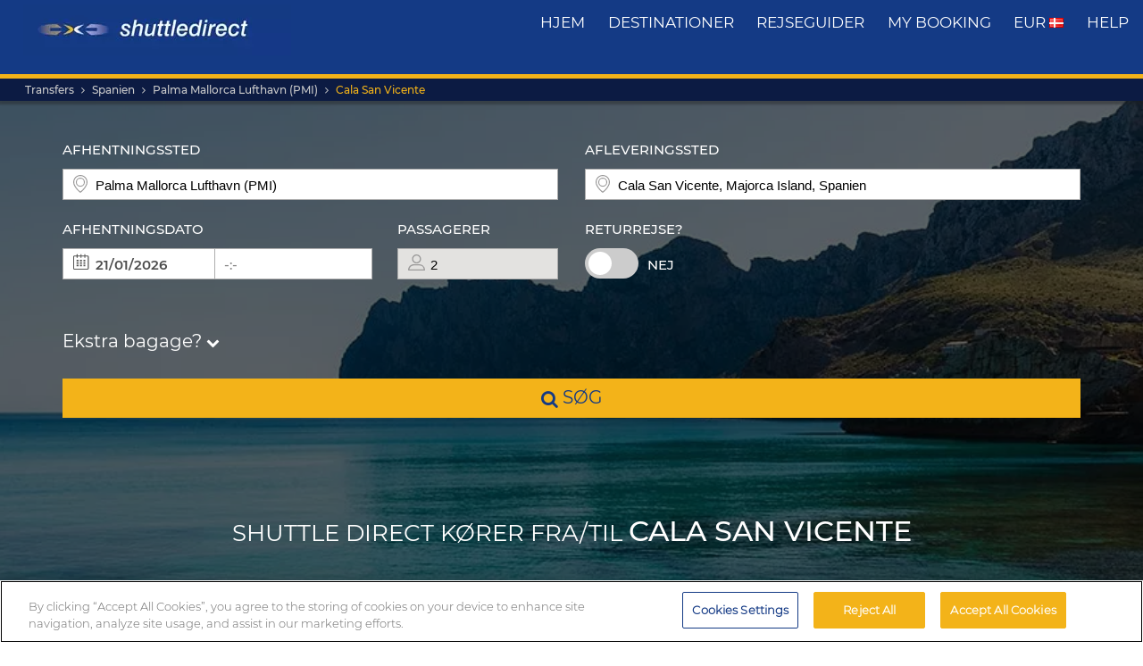

--- FILE ---
content_type: text/html; charset=UTF-8
request_url: https://www.shuttledirect.com/da/destinationer/es/cala-san-vicente.html
body_size: 23358
content:
<!DOCTYPE html><html lang="da" xml:lang="da" class="no-js" data-route="destination" data-ismobile="false" data-istablet="false" data-preselecteddate="20/01/2026" data-poidb='&#x7B;&quot;country&quot;&#x3A;&#x7B;&quot;id&quot;&#x3A;1,&quot;isoCode2&quot;&#x3A;&quot;ES&quot;,&quot;isoCode3&quot;&#x3A;&quot;ESP&quot;,&quot;latitude&quot;&#x3A;40,&quot;longitude&quot;&#x3A;-4,&quot;moreImportantDestinations&quot;&#x3A;0,&quot;name&quot;&#x3A;&quot;Spanien&quot;,&quot;slug&quot;&#x3A;&quot;spain&quot;,&quot;zoom&quot;&#x3A;0&#x7D;,&quot;id&quot;&#x3A;916,&quot;images&quot;&#x3A;&#x7B;&quot;id&quot;&#x3A;11910,&quot;name&quot;&#x3A;&quot;cala-san-vicente-1.jpg&quot;,&quot;order&quot;&#x3A;10&#x7D;,&quot;latitude&quot;&#x3A;39.91935,&quot;longitude&quot;&#x3A;3.05437,&quot;name&quot;&#x3A;&quot;Cala&#x20;San&#x20;Vicente&quot;,&quot;nameType&quot;&#x3A;&quot;City&#x20;Code&quot;,&quot;province&quot;&#x3A;&#x7B;&quot;name&quot;&#x3A;&quot;Majorca&#x20;Island&quot;,&quot;slug&quot;&#x3A;&quot;majorca-island&quot;&#x7D;,&quot;slug&quot;&#x3A;&quot;cala-san-vicente&quot;,&quot;slugEn&quot;&#x3A;&quot;cala-san-vicente&quot;,&quot;type&quot;&#x3A;&quot;C&quot;,&quot;distance&quot;&#x3A;0,&quot;feefoAverageRatio&quot;&#x3A;0,&quot;feefoSatisfactionPercentage&quot;&#x3A;0,&quot;latency&quot;&#x3A;0,&quot;zoom&quot;&#x3A;0&#x7D;' data-site="web" data-gpp="1" data-pickstack=""     
data-base-path="https://c1www.shuttledirect.com/images/shared/markers/"
><head><title>Lufthavnstransfers til og fra Cala San Vicente, Spanien - Shuttle Direct</title><meta charset="UTF-8" /><meta http-equiv="X-UA-Compatible" content="IE=edge"><meta name="viewport" content="width=device-width, initial-scale=1.0, maximum-scale=1.0, user-scalable=no" /><meta name="robots" content="index, follow"><meta name="description" content="Bedste transfermulighed til Cala San Vicente, Spanien. God tilgængelighed og fantastiske priser. Pålidelig og komfortabel transport. Book vores transfers til og fra Cala San Vicente til de laveste priser." /><meta name="keywords" content="billige transfers, billige lufthavnstransfers, shuttle tilbud, bedste lufthavns transfers, taxi, bus, shuttle, billigste transfer, billig, tilbud, last minute, billigste, rabat, low cost, Europa, book, booking, søg, find, Cala San Vicente Spanien" /><link rel="canonical" href="https://www.shuttledirect.com/da/destinationer/es/cala-san-vicente.html"/><link rel="alternate" href="https://www.shuttledirect.com/en/destination/es/cala-san-vicente.html" hreflang="x-default" /><link rel="alternate" href="https://www.shuttledirect.com/en/destination/es/cala-san-vicente.html" hreflang="en" /><link rel="alternate" href="https://www.shuttledirect.com/es/destino/es/cala-san-vicente.html" hreflang="es" /><link rel="alternate" href="https://www.shuttledirect.com/it/destinazione/es/cala-san-vicente.html" hreflang="it" /><link rel="alternate" href="https://www.shuttledirect.com/no/ankomststed/es/cala-san-vicente.html" hreflang="no" /><link rel="alternate" href="https://www.shuttledirect.com/fi/kohde/es/cala-san-vicente.html" hreflang="fi" /><link rel="alternate" href="https://www.shuttledirect.com/da/destinationer/es/cala-san-vicente.html" hreflang="da" /><link rel="alternate" href="https://www.shuttledirect.com/sv/destination/es/cala-san-vicente.html" hreflang="sv" /><link rel="alternate" href="https://www.shuttledirect.com/et/sihtkoht/es/cala-san-vicente.html" hreflang="et" /><link rel="alternate" href="https://www.shuttledirect.com/nl/bestemming/es/cala-san-vicente.html" hreflang="nl" /><link rel="alternate" href="https://www.shuttledirect.com/fr/destination/es/cala-san-vicente.html" hreflang="fr" /><link rel="alternate" href="https://www.shuttledirect.com/de/zielort/es/cala-san-vicente.html" hreflang="de" /><link rel="alternate" href="https://www.shuttledirect.com/ru/naznacheniya/es/cala-san-vicente.html" hreflang="ru" /><link rel="alternate" href="https://www.shuttledirect.com/pl/cel/es/cala-san-vicente.html" hreflang="pl" /><link rel="stylesheet" href="https://c1www.shuttledirect.com/shuttledirect/www/styles.5620454f.css" /><script>
            window.noZensmooth = true;
            window.stage = 1;
            window.isLoggedIn = false;
            window.dataLayer = [];
        </script><!-- Google Tag Manager --><script>(function (w, d, s, l, i) {
    w[l] = w[l] || [];
    w[l].push({
      'gtm.start':
        new Date().getTime(), event: 'gtm.js'
    });
    var f = d.getElementsByTagName(s)[0],
      j = d.createElement(s), dl = l != 'dataLayer' ? '&l=' + l : '';
    j.async = true;
    j.src =
      'https://www.googletagmanager.com/gtm.js?id=' + i + dl;
    f.parentNode.insertBefore(j, f);
  })(window, document, 'script', 'dataLayer', 'GTM-P4R9M6X');</script><script async src="https://www.googletagmanager.com/gtag/js?id=G-HGQQHG7C3T"></script><script>
  window.dataLayer = window.dataLayer || [];

  function gtag() {
    dataLayer.push(arguments);
  }

  gtag('js', new Date());
  gtag('config', 'G-HGQQHG7C3T');
  /*gtag('consent', 'default', {
      'analytics_storage': 'granted',
      'ad_storage': 'granted',
      'ad_user_data': 'granted',
      'ad_personalization': 'granted',
      'wait_for_update': "500"
  });*/
</script><script>
  // Note: AWC cookie is set server-side in the DefaultController with secure and httponly flags
  // Do NOT set the AWC cookie via JavaScript as it breaks AWIN's security requirements

  function getTravelType(num) {
    const num2 = Number(num);
    switch (num2) {
      case 0:
        return 'Economy';
      case 1:
        return 'Shuttle Service';
      case 2:
        return 'Business';
      case 3:
        return 'Low Cost';
      case 4:
        return 'Aquatic Shuttle';
      case 5:
        return 'Speedy Shuttle';
      case 6:
        return 'Premium Economy';
      case 7:
        return 'Premium';
      case 8:
        return 'Ecological';
      case 9:
        return 'Wheelchair Adapted';
      case 10:
        return 'Economy Van';
      case 11:
        return 'Business Van';
      case 12:
        return 'Bus Hire';
      case 13:
        return 'Luxury Bus Hire';
      case 14:
        return 'Ecological Van';
      case 15:
        return 'Taxi';
      case 16:
        return 'Taxi XL';
      case 17:
        return 'Premium Van';
      case 18:
        return 'Economy Van XL';
      case 19:
        return 'Minibus';
      case 20:
        return 'Luxury Minibus';
      case 21:
        return 'Aquatic';
      default:
        return 'Unknown';
    }
  }

  // Function to normalize and hash user data for Enhanced Conversions
  async function hashUserData(email, phone) {
    const hashedData = {};
    
    if (email) {
      // Normalize email: trim, lowercase, remove dots and plus signs
      const normalizedEmail = email.trim().toLowerCase().replace(/\./g, '').replace(/\+.*@/, '@');
      hashedData.sha_email = await sha256(normalizedEmail);
    }
    
    if (phone) {
      // Normalize phone: remove symbols, dashes, ensure country code
      const normalizedPhone = phone.replace(/[^\d+]/g, '');
      hashedData.sha_phone_number = await sha256(normalizedPhone);
    }
    
    return hashedData;
  }

  // SHA256 hash function
  async function sha256(message) {
    const msgBuffer = new TextEncoder().encode(message);
    const hashBuffer = await crypto.subtle.digest('SHA-256', msgBuffer);
    const hashArray = Array.from(new Uint8Array(hashBuffer));
    return hashArray.map(b => b.toString(16).padStart(2, '0')).join('');
  }

  // Function to handle link clicks with callback for analytics
  function handleLinkWithCallback(url, eventData) {
    let redirectCalled = false;
    
    const redirect = function() {
      if (!redirectCalled) {
        redirectCalled = true;
        document.location = url;
      }
    };
    
    // Add callback to event data
    eventData.eventCallback = redirect;
    
    // Push to dataLayer
    window.dataLayer.push(eventData);
    
    // Fallback redirect after 500ms
    setTimeout(redirect, 500);
  }

  function showArray(title, obj, step = 0) {
    // Initialize storage on first call: clear previous data and create container
    if (!step) {
      try {
        localStorage.removeItem('gtm_steps');
        localStorage.setItem('gtm_steps', JSON.stringify([]));
      } catch (e) {
        console.error('showArray localStorage init error', e);
      }
    }

    // Prepare entry to store
    const entry = {
      step: step,
      title: title || '',
      payload: null
    };

    try {
      // Try to deep-clone the object (will fail on circular refs)
      entry.payload = JSON.parse(JSON.stringify(obj));
    } catch (e) {
      try {
        entry.payload = String(obj);
      } catch (ee) {
        entry.payload = null;
      }
    }

    // Append entry to localStorage array
    try {
      const arr = JSON.parse(localStorage.getItem('gtm_steps') || '[]');
      arr.push(entry);
      localStorage.setItem('gtm_steps', JSON.stringify(arr));
    } catch (e) {
      console.error('showArray localStorage push error', e);
    }
  }

  document.addEventListener('DOMContentLoaded', function () {

    console.log('✅ Google Tag Manager script loaded 4');

    // First page
    const btnSearch = document.getElementById('searchBtn');
    if (btnSearch) {
      btnSearch.addEventListener('click', function () {
        console.log('✅ Click detected before form submit');
        try {
          const form = document.getElementById('shuttledirectForm');
          const formData = new FormData(form);
          const data = {};
          formData.forEach((value, key) => {
            data[key] = value;
          });

          showArray('data', data, 0);

          window.dataLayer.push({ecommerce: null});
          const payload = {
            event: "begin_checkout",
            ecommerce: {
              currency: data.currency || 'EUR',
              items: [{
                item_name: (data.suggestOrigen || '') + "-" + (data.suggestDestino || ''),
                item_id: (data.idsuggestOrigen || '') + "-" + (data.idsuggestDestino || ''),
                item_brand: "ShuttleDirect.com",
                item_category: "Transfer Service",
                item_category2: data.originHubType || '',
                item_category3: data.destinationHubType || '',
                item_category4: data.lang || '',
                item_category5: data.tipoTraslado || '',
                item_variant: data.idaVuelta === 'ida' ? 'One way' : 'Round trip',
                quantity: parseInt(data.pasajeros) || parseInt(data.fakePaxInput) || 1,
                price: 0, // Price is not available on the first page
              }]
            }
          }
          window.dataLayer.push(payload)
          if (typeof gtag === 'function') {
            gtag('event', 'begin_checkout', {
              ...payload.ecommerce,
              transport_type: 'beacon'
            });
          } else {
            console.error('no gtag function');
          }

          showArray('dataLayer', payload, 1);

        } catch (err) {
          console.error(err);
        }
      });
    }

    // Second page
    const forms = document.querySelectorAll('.quote-form');
    forms.forEach((form) => {
      const btn = form.querySelector('a.button');

      if (btn) {
        btn.addEventListener('click', function (event) {
          console.log('✅ Book now clicked');
          try {
            const formData = new FormData(form);
            const data = {};

            formData.forEach((value, key) => {
              data[key] = value;
            });

            showArray('data', data, 2);

            window.dataLayer.push({ecommerce: null});
            const payload = {
              event: "add_to_cart",
              ecommerce: {
                currency: data.currency || 'EUR',
                value: parseFloat(data.precio) || 0,
                items: [{
                  item_name: data.nombrePoi || 'Transfer Service',
                  item_id: data.idContratoOutbound || '',
                  price: parseFloat(data.precio) || 0,
                  item_brand: "ShuttleDirect.com",
                  item_category: getTravelType(data.tipoViajeSeleccionado),
                  item_category2: data.modeloVehiculo || '',
                  item_category3: data.idTipoVehiculo || '',
                  item_category4: data.idTransportista || '',
                  item_category5: data.lang || '',
                  item_variant: data.tipoVenta === '-1' ? 'Standard' : 'Special',
                  quantity: 0,
                }]
              }
            }
            window.dataLayer.push(payload)
            if (typeof gtag === 'function') {
              gtag('event', 'add_to_cart', {
                transport_type: 'beacon'
              });
            } else {
              console.error('no gtag function');
            }

            showArray('dataLayer', payload, 3);

          } catch (err) {
            console.error(err);
          }
        });
      }
    });


    // Third page
    const form3 = document.getElementById('fBook');
    const bookButtons = document.querySelectorAll('a.btn-book');

    bookButtons.forEach((btn) => {
      btn.addEventListener('click', function (event) {
        try {
          console.log('✅ BOOK clicked');

          const formData = new FormData(form3);
          const data = {};

          formData.forEach((value, key) => {
            data[key] = value;
          });

          showArray('data', data, 4);

          window.dataLayer.push({ecommerce: null});
          const payload = {
            event: 'add_payment_info',
            ecommerce: {
              currency: data.currency || 'EUR',
              value: parseFloat(data.value) || 0,
              items: [{
                item_name: (data.airport1 || '') + " - " + (data.hotel || ''),
                item_id: (data.airport1code || '') + "-" + (data.idPoi || data.idsuggestOrigen || ''),
                price: parseFloat(data.value) || 0,
                item_brand: "ShuttleDirect.com",
                item_category: "Transfer Service",
                item_category2: data.airline1 || '',
                item_category3: data.flight1 || '',
                item_category4: data.countryName || '',
                item_category5: data.idTipoPago || '',
                item_variant: data.accountType || 'private',
                quantity: 0,
              }]
            }
          }
          window.dataLayer.push(payload)
          if (typeof gtag === 'function') {
            gtag('event', 'add_payment_info', {
              ...payload.ecommerce,
              transport_type: 'beacon'
            });
          } else {
            console.error('no gtag function');
          }

          showArray('dataLayer', payload, 5);

        } catch (err) {
          console.error('❌ Error en evento BOOK:', err);
        }
      });
    });

    // Purchase event - triggered on receipt/confirmation page
    if (window.location.pathname.includes('/receipt.html') || window.location.pathname.includes('/confirmation')) {
      try {
        // Get purchase data from the page
        const purchaseData = {
          transaction_id: '',
          affiliation: 'ShuttleDirect',
          value: 0,
          tax: 0,
          currency: 'EUR',
          coupon: '',
          user_id: '',
          customer_email: '',
          customer_phone: ''
        };

        showArray('purchaseData', purchaseData, 6);

        // Hash user data for Enhanced Conversions
        hashUserData(purchaseData.customer_email, purchaseData.customer_phone).then(hashedUserData => {
          window.dataLayer.push({ecommerce: null});
          const purchasePayload = {
            event: "purchase",
            user_id: purchaseData.user_id,
            user_data: hashedUserData,
            ecommerce: {
              transaction_id: purchaseData.transaction_id,
              affiliation: purchaseData.affiliation,
              value: purchaseData.value,
              tax: purchaseData.tax,
              currency: purchaseData.currency,
              coupon: purchaseData.coupon,
              items: [{
                item_name: 'Airport' + " - " + 'Hotel',
                item_id: '' + "-" + '',
                price: purchaseData.value,
                item_brand: "ShuttleDirect.com",
                item_category: "Transfer Service",
                quantity: 1
              }]
            }
          };

          window.dataLayer.push(purchasePayload);
          showArray('purchasePayload', purchasePayload, 7);
          
          if (typeof gtag === 'function') {
            gtag('event', 'purchase', {
              transport_type: 'beacon'
            });
          }

          console.log('✅ Purchase event sent:', purchasePayload);

          // AWIN Conversion Tracking
          // Note: Primary tracking is done via Server-to-Server in ReceiptController
          // This frontend tracking is supplementary and uses the AWIN MasterTag if available
          
          // Check if we have the awc cookie (indicates AWIN traffic within 30-day window)
          function getCookie(name) {
            const value = `; ${document.cookie}`;
            const parts = value.split(`; ${name}=`);
            if (parts.length === 2) return parts.pop().split(';').shift();
            return null;
          }
          
          const awcCookie = getCookie('awc');
          
          // Only track if this is AWIN traffic (has the awc cookie from MasterTag)
          if (awcCookie) {
            try {
              console.log('AWIN traffic detected, sending frontend tracking');

              const isTestMode =
                window.location.hostname.includes('local') ||
                window.location.hostname.includes('pre.')
                  ? "1"
                  : "0";

              if (typeof AWIN !== 'undefined' && typeof AWIN.Tracking !== 'undefined') {
                // Get AWIN parameters from backend (passed via Twig)
                const awinBookingNumber = '';
                const commissionGroup = 'DEFAULT';
                const awinAmountGBP = '';
                const transactionVoucher = '';
                
                // Declare Conversion Tag in the documented way
                AWIN.Tracking.Sale = {};
                AWIN.Tracking.Sale.amount   = awinAmountGBP;
                AWIN.Tracking.Sale.channel  = 'aw';
                AWIN.Tracking.Sale.orderRef = awinBookingNumber;
                AWIN.Tracking.Sale.parts    = commissionGroup + ':' + awinAmountGBP;
                AWIN.Tracking.Sale.currency = 'GBP';
                AWIN.Tracking.Sale.voucher  = transactionVoucher;
                AWIN.Tracking.Sale.test     = isTestMode;
                console.log('✅ AWIN Conversion Tag declared for MasterTag:', AWIN.Tracking.Sale);

                // The AWIN.Tracking.Sale object is now defined.
                // The MasterTag will automatically detect this object when it loads and fire the conversion event.
                // A manual call to AWIN.Tracking.run() is not needed and would cause duplicate tracking.
                /*
                if (typeof AWIN.Tracking.run === 'function') {
                  AWIN.Tracking.run();
                  console.log('✅ AWIN Conversion Tag fired via MasterTag:', AWIN.Tracking.Sale);
                } else {
                  console.warn('⚠️ AWIN.Tracking.run is not a function – check MasterTag setup.');
                }
                */
                
                // Fall-back Conversion Pixel (mandatory component per AWIN docs)
                var awPixel = new Image(0, 0);
                awPixel.src = "https://www.awin1.com/sread.img?tt=ns&tv=2&merchant=120379&amount=" + 
                  encodeURIComponent(awinAmountGBP) + 
                  "&ch=aw&parts=" + encodeURIComponent(commissionGroup + ':' + awinAmountGBP) + 
                  "&ref=" + encodeURIComponent(awinBookingNumber) + 
                  "&vc=" + encodeURIComponent(transactionVoucher) + 
                  "&cr=GBP&testmode=" + encodeURIComponent(isTestMode);
                console.log('✅ AWIN Fall-back Conversion Pixel loaded');
              } else {
                console.log('ℹ️ AWIN MasterTag not loaded (S2S tracking remains primary)');
              }
            } catch (awinErr) {
              console.error('❌ Error in AWIN frontend tracking:', awinErr);
            }
          } else {
            console.log('ℹ️ No AWIN traffic detected, skipping frontend tracking (S2S handles it)');
          }
        });

      } catch (err) {
        console.error('❌ Error en evento PURCHASE:', err);
      }
    }

  });
</script><!-- Google Tracker --><script type="text/javascript">
    (function(i,s,o,g,r,a,m){i['GoogleAnalyticsObject']=r;i[r]=i[r]||function(){
    (i[r].q=i[r].q||[]).push(arguments)},i[r].l=1*new Date();a=s.createElement(o),
    m=s.getElementsByTagName(o)[0];a.async=1;a.src=g;m.parentNode.insertBefore(a,m)
    })(window,document,'script','//www.google-analytics.com/analytics.js','ga');

    ga('create', 'UA-1052669-1', 'auto', {'allowLinker': true});
    ga('require', 'linker');
    ga('linker:autoLink', ['shuttledirect.com', 'advanced.shuttle.com', 'secure.shuttle.com']);
    ga('send', 'pageview');
    ga('require', 'ecommerce');
</script><!-- End Google Tracker --><script type="application/ld+json">
{
  "@context": "http://schema.org",
  "@type": "Organization",
  "name": "ShuttleDirect.com",
  "url": "https://www.shuttledirect.com/",
  "sameAs": [
    "https://www.facebook.com/ShuttleDirect/",
    "https://twitter.com/ShuttleDirect",
    "https://plus.google.com/+shuttledirect",
    "https://www.linkedin.com/company/shuttledirect",
    "https://www.youtube.com/user/ShuttleDirectCom",
    "https://www.pinterest.com/ShuttleDirect/"
  ]
}
</script><!-- Facebook Pixel Code --><link rel="icon" type="image/x-icon" href="https://c1www.shuttledirect.com/images/shuttledirect/favicon.ico" /></head><body id="" class=" landingPage"><!-- Google Tag Manager (noscript) --><noscript><iframe src="https://www.googletagmanager.com/ns.html?id=GTM-P4R9M6X"
height="0" width="0" style="display:none;visibility:hidden"></iframe></noscript><!-- End Google Tag Manager (noscript) --><!-- Google Tag Manager (noscript) --><noscript><iframe src="https://www.googletagmanager.com/ns.html?id=GTM-5CCBQT&gtm_auth=MMG6bPhci5gdmaS_lBcL0Q&gtm_cookies_win=x"
height="0" width="0" style="display:none;visibility:hidden"></iframe></noscript><!-- End Google Tag Manager (noscript) --><header id="webHeader"><div id="logo"><a href="/da/" id="logoLink" ><img src="https://c1www.shuttledirect.com/images/shuttledirect/logo-shuttledirect-mobile.jpg" alt="ShuttleDirect.com" title="ShuttleDirect"/></a></div><div id="menu"><nav id="main" class="navMain"><div class="nav-mobile"><span></span><span></span><span></span><span></span></div><ul class="nav-list"><li class="nav-item"><a href="/da/" class="fa fa-home">Hjem</a></li><li class="nav-item"><a href="/da/destinationer.html" class="fa fa-map-marker">destinationer</a></li><li class="nav-item"><a href="https://www.shuttledirect.com/blog/" target="_blank" class="fa fa-var-newspaper-o">rejseguider</a></li><li class="nav-item"><a class="link fa fa-file-text-o" href="/da/areal/privat/min-reservation.html" id="myBooking">My Booking</a></li><li class="nav-item"><a href="#" class="fa fa-cogs" data-toggle="modal" data-target="#modalUserPreferences">
                        EUR <img class="flag-l flag-l-da" src="https://c1www.shuttledirect.com/images/shared/sprites/blank.gif" alt="Da" /></a></li><li class="nav-item"><a class="link fa fa-question-circle" href="/da/information/hjaelp.html">Help</a></li></ul></nav></div><nav class="breadcrumbs-container"><ol class="breadcrumbs"><li><a  href="/da/">Transfers</a></li><li><a href="/da/lande/esp.html">Spanien</a></li><li><a href="/da/lufthavn/pmi.html">Palma Mallorca Lufthavn (PMI)</a></li><li class="active"><a class="last" href="/da/destinationer/es/cala-san-vicente.html">Cala San Vicente</a></li></ol><script type="application/ld+json">
{
  "@context": "http://schema.org",
  "@type": "BreadcrumbList",
  "itemListElement": [{
        "@type": "ListItem",
        "position": 1,
        "item": {
            "@id": "https://www.shuttledirect.com/da/",
            "name": "Transfers"
        }
    }
                ,{
            "@type": "ListItem",
            "position": 2,
            "item": {
                            "@id": "https://www.shuttledirect.com/da/lande/esp.html",
              "name": "Spanien"
            }
        }
                                            ,{
                    "@type": "ListItem",
                    "position": 3,
                    "item": {
                      "@id": "https://www.shuttledirect.com/da/lufthavn/pmi.html",
                      "name": "Palma\u0020Mallorca\u0020Lufthavn\u0020\u0028PMI\u0029"
                    }
                }
                                                                                                        ,{
                        "@type": "ListItem",
                        "position": 4,
                        "item": {
                          "@id": "https://www.shuttledirect.com/da/destinationer/es/cala-san-vicente.html",
                          "name": "Cala\u0020San\u0020Vicente"
                        }
                    }
                          ]
}
</script></nav></header><!-- SD Form --><div id="formContainer" class="form-container " style="background-image: url(https://c1www.shuttledirect.com/images/shared/destination/916-cala-san-vicente-1.jpg); "><div class="dark"></div><div class="clearfix container"><div class="row"><div class="col-xs-12 hidden-xs"></div></div><div class="row"><div id="placesFormBlock" class="formWrapper clearfix " style=""><div class=" "><form id="shuttledirectForm" name="shuttledirectForm" class="" method="POST" action="/da/pris.html" accept-charset="utf-8"><input type="hidden" id="sId" name="sId" value="" /><input type="hidden" id="clientId" name="clientId" value="" /><input type="hidden" id="clientPaymentTypeId" name="clientPaymentTypeId" value="" /><input type="hidden" id="tId" name="tId" value="" /><input type="hidden" id="rb" name="rb" value="" /><input type="hidden" id="http_referer" name="http_referer" value=""/><input type="hidden" id="lang" name="lang" value="Da"/><input type="hidden" id="currency" name="currency" value="EUR"/><input type="hidden" name="tiempoPaso1" value="1768738687" /><input type="hidden" id="coordenadasOrigenFormateadas" name="coordenadasOrigenFormateadas" value="3954502,272279"/><input type="hidden" id="coordenadasDestinoFormateadas" name="coordenadasDestinoFormateadas" value="3991935,305437"/><input type="hidden" id="cod" name="cod" value=""><input type="hidden" value="" name="etiquetaTrackComisionista" /><input type="hidden" id="tipoVenta" name="tipoVenta" value="-1"/><input type="hidden" name="fromAffiliateArea" value="" /><input type="hidden" value="" name="affiliateBookingCode" /><input type="hidden" name="hdl" value="" /><input type="hidden" name="qnt" value="" /><input type="hidden" name="ft" value="" /><input type="hidden" name="br" value="" /><input type="hidden" name="bl" value="" /><input type="hidden" id="idaVuelta" name="idaVuelta" value="ida" /><input type="hidden" id="idsuggestOrigen" name="idsuggestOrigen" value="47"/><input type="hidden" id="hubOrigen" name="hubOrigen" value="1"/><input type="hidden" id="tablaOrigen" name="tablaOrigen" value="Poblacion"/><input type="hidden" id="idsuggestDestino" name="idsuggestDestino" value="916"/><input type="hidden" id="hubDestino" name="hubDestino" value="0"/><input type="hidden" id="tablaDestino" name="tablaDestino" value="Poblacion"/><input type="hidden" id="idPoi" name="idPoi" value="-1"/><input type="hidden" name="tipoTraslado" id="tipoTraslado" value="7" /><input type="hidden" name="originHubType" id="originHubType" value="" /><input type="hidden" name="originTypes" id="originTypes" value="" /><input type="hidden" name="originAddr" id="originAddr" value="" /><input type="hidden" name="destinationTypes" id="destinationTypes" value="" /><input type="hidden" name="destinationHubType" id="destinationHubType" value="" /><input type="hidden" name="destinationAddr" id="destinationAddr" value="" /><input type="hidden" name="placeIdOrigen" id="placeIdOrigen" value="" /><input type="hidden" name="placeOrigenCoords" id="placeOrigenCoords" value="" /><input type="hidden" name="placeIdDestino" id="placeIdDestino" value="" /><input type="hidden" name="placeDestinoCoords" id="placeDestinoCoords" value="" /><input type="hidden" name="originGooglePlace" id="originGooglePlace" value="" /><input type="hidden" name="destinationGooglePlace" id="destinationGooglePlace" value="" /><div class="clearfix"><div id="formHeader" class="formBlock clearfix"><div class="col-xs-12 col-sm-6"><div class="autosuggests"><div class="col-xs-12 padding-zero"><div class="form-group" id="originContainer"><label>Afhentningssted</label><div class="textInput full"><span class="form2-icon form2-icon--marker"></span><input autocomplete="off" type="text" name="suggestOrigen" id="suggestOrigen" class="full" tabindex="10" placeholder="Indtast lufthavn, hotel, adresse..." value="Palma Mallorca Lufthavn (PMI)" /><span aria-hidden="true" class="glyphicon form-control-feedback glyphicon-remove suggest-remove"></span></div><p class="errorForm" id="suggestOrigenError">Ukendt oprindelse. Tjek værdien og vælg et af de foreslåede resultater.</p></div></div></div></div><div class="col-xs-12 col-sm-6"><div class="col-xs-12 padding-zero"><div class="form-group" id="destinationContainer"><label>Afleveringssted</label><div class="textInput full"><span class="form2-icon form2-icon--marker"></span><input autocomplete="off" type="text" name="suggestDestino" id="suggestDestino" class="textInput" tabindex="20" placeholder="Indtast lufthavn, hotel, adresse..." value="Cala San Vicente, Majorca Island, Spanien" /><span aria-hidden="true" class="glyphicon form-control-feedback glyphicon-remove suggest-remove"></span></div><p class="errorForm" id="suggestDestinoError">Ukendt destination. Tjek værdien og vælg et af de foreslåede resultater.</p></div></div></div></div><div id="formBody" class="formBlock clearfix "><div class="col-xs-12 col-md-6"><div id="outboundDate" class="grouped"><div class="form-group "><label>Afhentningsdato</label><div class="textInput" id="outboundCalendar"><span class="form2-icon form2-icon--calendar toggleCalendar outbound"></span><span id="selectedOutboundDate" class="date"><input type="text" readonly name="fechaIda" id="fechaIda" value="20/01/2026" /></span><span id="selectedOutboundTime" class="time"><input type="text" readonly name="horaIda" id="horaIda" value="-:-" /></span></div></div><div class="form-group pax "><label>Passagerer</label><div class="textInput disabled" id="fakePax"><span class="form2-icon form2-icon--pax"></span><input type="text" name="fakePaxInput" id="fakePaxInput" class="full" value="2" readonly /></div><p class="errorForm" id="passengersError">Du skal vælge mindst 1 voksen passager.</p></div></div></div><div class="col-xs-12 col-md-6 "><div id="returnDate" class="grouped"><div class="form-group btns "><label>Returrejse?</label><label class="switch"><input id="switcher" type="checkbox" ><span class="slider round"></span></label><span id="label-switcher">Nej</span></div><div class="form-group return "><label id="returnLabel">Hjemrejsedato</label><div class="textInput disabled" id="returnCalendar"><span class="form2-icon form2-icon--calendar toggleCalendar return"></span><span id="selectedReturnDate" class="date"><input type="text" readonly name="fechaVuelta" id="fechaVuelta" value="29/01/2026" /></span><span id="selectedReturnTime" class="time"><input type="text" readonly name="horaVuelta" id="horaVuelta" value="-:-" /></span></div></div></div></div><div class="col-xs-12 "><div id="additionalLuggageTxt"><h3 id="additionalLuggageLink">Ekstra bagage? <span><i class="fa fa-chevron-down"></i></span></h3></div></div></div><div class="formBlock"><div class="col-xs-12 "><button type="submit" class="button" id="searchBtn"><i class="fa fa-search"></i> søg</button></div></div><div id="pax-popup" class="popcontainer pax-popup arrow_box"><div class="popupTitle p5"><span>Passagerer</span><a class="closePop button" title="Luk">Færdig</a></div><div class="passengersContainer"><ul><li><p class="passengerslist" id="adultPassengersContainer"><label for="adultPassengers" class="passengerstext">Voksne</label><input readonly id="adultPassengers" type="text" value="2" name="pasajeros"><span class="plus addAdult"><span class="form2-icon form2-icon--plus">+</span></span><span class="minus minus--adult removeAdult "><span class="form2-icon form2-icon--minus">-</span></span></p></li><li><p class="passengerslist" id="childPassengersContainer"><label for="childPassengers" class="passengerstext">Børn</label><input readonly id="childPassengers" type="text" value="0" name="children"><span class="plus addChild"><span class="form2-icon form2-icon--plus">+</span></span><span class="minus minus--child removeChild disabled"><span class="form2-icon form2-icon--minus">-</span></span></p></li></ul><div id="ajaxChildren"></div><p id="errorPassengers">Du skal vælge mindst 1 voksen passager.</p><p class="errorForm" id="childrenError">Angiv barnets alder.</p></div></div><div id="extras-popup" class="popcontainer extras-popup arrow_box"><div class="popupTitle p5"><span>Ekstra bagage</span><a class="closePop button" alt="Luk" title="Luk">Færdig</a></div><div class="extrasContainer"><p>Hver passager må medbringe ét stykke standardbagage og ét stykke mindre håndbagage (for eksempel en håndtaske eller bærbar computer). Hvis du har yderligere, eller ekstra stor bagage eller sportsudstyr, skal du vælge mellem mulighederne nedenfor:</p><ul class="clearfix"><li class="col-xs-12 col-sm-6"><p class="extraslist clearfix" id="extraContainer1"><label class="extrastext"><span>Ekstra taske (max 20 kg pr. Enhed)</span><a tabindex="0" role="button" data-toggle="popover" data-html="true" data-placement="bottom" data-trigger="focus" title="Ekstra taske (max 20 kg pr. Enhed)" data-content="<img class='img-responsive' src='https://c1www.shuttledirect.com/images/shared/additional-luggage/additional-18.png' alt='Ekstra taske (max 20 kg pr. Enhed)' />"><i class="fa fa-info-circle"></i></a></label><input type="hidden" name="extra1Id" id="extra1Id" value="18" /><input type="text" name="extra1Val" id="extra1Val" class="inputExtra" value="0"><span id="addExtra1" class="plus addExtra"><span class="form2-icon form2-icon--plus">+</span></span><span id="removeExtra1" class="minus removeExtra disabled"><span class="form2-icon form2-icon--minus">-</span></span></p></li><li class="col-xs-12 col-sm-6"><p class="extraslist clearfix" id="extraContainer2"><label class="extrastext"><span>Extra baggage (max. 30kg / unit)</span><a tabindex="0" role="button" data-toggle="popover" data-html="true" data-placement="bottom" data-trigger="focus" title="Extra baggage (max. 30kg / unit)" data-content="<img class='img-responsive' src='https://c1www.shuttledirect.com/images/shared/additional-luggage/additional-50.png' alt='Extra baggage (max. 30kg / unit)' />"><i class="fa fa-info-circle"></i></a></label><input type="hidden" name="extra2Id" id="extra2Id" value="50" /><input type="text" name="extra2Val" id="extra2Val" class="inputExtra" value="0"><span id="addExtra2" class="plus addExtra"><span class="form2-icon form2-icon--plus">+</span></span><span id="removeExtra2" class="minus removeExtra disabled"><span class="form2-icon form2-icon--minus">-</span></span></p></li><li class="col-xs-12 col-sm-6"><p class="extraslist clearfix" id="extraContainer3"><label class="extrastext"><span>Snow Board</span><a tabindex="0" role="button" data-toggle="popover" data-html="true" data-placement="bottom" data-trigger="focus" title="Snow Board" data-content="<img class='img-responsive' src='https://c1www.shuttledirect.com/images/shared/additional-luggage/additional-51.png' alt='Snow Board' />"><i class="fa fa-info-circle"></i></a></label><input type="hidden" name="extra3Id" id="extra3Id" value="51" /><input type="text" name="extra3Val" id="extra3Val" class="inputExtra" value="0"><span id="addExtra3" class="plus addExtra"><span class="form2-icon form2-icon--plus">+</span></span><span id="removeExtra3" class="minus removeExtra disabled"><span class="form2-icon form2-icon--minus">-</span></span></p></li><li class="col-xs-12 col-sm-6"><p class="extraslist clearfix" id="extraContainer4"><label class="extrastext"><span>Cykel (max 20kg/enhed)</span><a tabindex="0" role="button" data-toggle="popover" data-html="true" data-placement="bottom" data-trigger="focus" title="Cykel (max 20kg/enhed)" data-content="<img class='img-responsive' src='https://c1www.shuttledirect.com/images/shared/additional-luggage/additional-1.png' alt='Cykel (max 20kg/enhed)' />"><i class="fa fa-info-circle"></i></a></label><input type="hidden" name="extra4Id" id="extra4Id" value="1" /><input type="text" name="extra4Val" id="extra4Val" class="inputExtra" value="0"><span id="addExtra4" class="plus addExtra"><span class="form2-icon form2-icon--plus">+</span></span><span id="removeExtra4" class="minus removeExtra disabled"><span class="form2-icon form2-icon--minus">-</span></span></p></li><li class="col-xs-12 col-sm-6"><p class="extraslist clearfix" id="extraContainer5"><label class="extrastext"><span>Golf taske (max 15kg/enhed)</span><a tabindex="0" role="button" data-toggle="popover" data-html="true" data-placement="bottom" data-trigger="focus" title="Golf taske (max 15kg/enhed)" data-content="<img class='img-responsive' src='https://c1www.shuttledirect.com/images/shared/additional-luggage/additional-5.png' alt='Golf taske (max 15kg/enhed)' />"><i class="fa fa-info-circle"></i></a></label><input type="hidden" name="extra5Id" id="extra5Id" value="5" /><input type="text" name="extra5Val" id="extra5Val" class="inputExtra" value="0"><span id="addExtra5" class="plus addExtra"><span class="form2-icon form2-icon--plus">+</span></span><span id="removeExtra5" class="minus removeExtra disabled"><span class="form2-icon form2-icon--minus">-</span></span></p></li><li class="col-xs-12 col-sm-6"><p class="extraslist clearfix" id="extraContainer6"><label class="extrastext"><span>Ski / snowboard (max 15kg/enhed)</span><a tabindex="0" role="button" data-toggle="popover" data-html="true" data-placement="bottom" data-trigger="focus" title="Ski / snowboard (max 15kg/enhed)" data-content="<img class='img-responsive' src='https://c1www.shuttledirect.com/images/shared/additional-luggage/additional-7.png' alt='Ski / snowboard (max 15kg/enhed)' />"><i class="fa fa-info-circle"></i></a></label><input type="hidden" name="extra6Id" id="extra6Id" value="7" /><input type="text" name="extra6Val" id="extra6Val" class="inputExtra" value="0"><span id="addExtra6" class="plus addExtra"><span class="form2-icon form2-icon--plus">+</span></span><span id="removeExtra6" class="minus removeExtra disabled"><span class="form2-icon form2-icon--minus">-</span></span></p></li><li class="col-xs-12 col-sm-6"><p class="extraslist clearfix" id="extraContainer7"><label class="extrastext"><span>Surfbræt</span><a tabindex="0" role="button" data-toggle="popover" data-html="true" data-placement="bottom" data-trigger="focus" title="Surfbræt" data-content="<img class='img-responsive' src='https://c1www.shuttledirect.com/images/shared/additional-luggage/additional-44.png' alt='Surfbræt' />"><i class="fa fa-info-circle"></i></a></label><input type="hidden" name="extra7Id" id="extra7Id" value="44" /><input type="text" name="extra7Val" id="extra7Val" class="inputExtra" value="0"><span id="addExtra7" class="plus addExtra"><span class="form2-icon form2-icon--plus">+</span></span><span id="removeExtra7" class="minus removeExtra disabled"><span class="form2-icon form2-icon--minus">-</span></span></p></li><li class="col-xs-12 col-sm-6"><p class="extraslist clearfix" id="extraContainer8"><label class="extrastext"><span>Windsurfer</span><a tabindex="0" role="button" data-toggle="popover" data-html="true" data-placement="bottom" data-trigger="focus" title="Windsurfer" data-content="<img class='img-responsive' src='https://c1www.shuttledirect.com/images/shared/additional-luggage/additional-45.png' alt='Windsurfer' />"><i class="fa fa-info-circle"></i></a></label><input type="hidden" name="extra8Id" id="extra8Id" value="45" /><input type="text" name="extra8Val" id="extra8Val" class="inputExtra" value="0"><span id="addExtra8" class="plus addExtra"><span class="form2-icon form2-icon--plus">+</span></span><span id="removeExtra8" class="minus removeExtra disabled"><span class="form2-icon form2-icon--minus">-</span></span></p></li><li class="col-xs-12 col-sm-6"><p class="extraslist clearfix" id="extraContainer9"><label class="extrastext"><span>Elektrisk Mobility Scooter</span><a tabindex="0" role="button" data-toggle="popover" data-html="true" data-placement="bottom" data-trigger="focus" title="Elektrisk Mobility Scooter" data-content="<img class='img-responsive' src='https://c1www.shuttledirect.com/images/shared/additional-luggage/additional-63.png' alt='Elektrisk Mobility Scooter' />"><i class="fa fa-info-circle"></i></a></label><input type="hidden" name="extra9Id" id="extra9Id" value="63" /><input type="text" name="extra9Val" id="extra9Val" class="inputExtra" value="0"><span id="addExtra9" class="plus addExtra"><span class="form2-icon form2-icon--plus">+</span></span><span id="removeExtra9" class="minus removeExtra disabled"><span class="form2-icon form2-icon--minus">-</span></span></p></li><li class="col-xs-12 col-sm-6"><p class="extraslist clearfix" id="extraContainer10"><label class="extrastext"><span>Manuel kørestol, ikke elektrisk</span><a tabindex="0" role="button" data-toggle="popover" data-html="true" data-placement="bottom" data-trigger="focus" title="Manuel kørestol, ikke elektrisk" data-content="<img class='img-responsive' src='https://c1www.shuttledirect.com/images/shared/additional-luggage/additional-26.png' alt='Manuel kørestol, ikke elektrisk' />"><i class="fa fa-info-circle"></i></a></label><input type="hidden" name="extra10Id" id="extra10Id" value="26" /><input type="text" name="extra10Val" id="extra10Val" class="inputExtra" value="0"><span id="addExtra10" class="plus addExtra"><span class="form2-icon form2-icon--plus">+</span></span><span id="removeExtra10" class="minus removeExtra disabled"><span class="form2-icon form2-icon--minus">-</span></span></p></li><li class="col-xs-12 col-sm-6"><p class="extraslist clearfix" id="extraContainer11"><label class="extrastext"><span>Lille hund eller kat i blød IATA-kompatibel rejsetaske (max 8 kg)</span><a tabindex="0" role="button" data-toggle="popover" data-html="true" data-placement="bottom" data-trigger="focus" title="Lille hund eller kat i blød IATA-kompatibel rejsetaske (max 8 kg)" data-content="<img class='img-responsive' src='https://c1www.shuttledirect.com/images/shared/additional-luggage/additional-56.png' alt='Lille hund eller kat i blød IATA-kompatibel rejsetaske (max 8 kg)' />"><i class="fa fa-info-circle"></i></a></label><input type="hidden" name="extra11Id" id="extra11Id" value="56" /><input type="text" name="extra11Val" id="extra11Val" class="inputExtra" value="0"><span id="addExtra11" class="plus addExtra"><span class="form2-icon form2-icon--plus">+</span></span><span id="removeExtra11" class="minus removeExtra disabled"><span class="form2-icon form2-icon--minus">-</span></span></p></li><li class="col-xs-12 col-sm-6"><p class="extraslist clearfix" id="extraContainer12"><label class="extrastext"><span>Medium pet in IATA compliant pet crate (max 20kg)</span><a tabindex="0" role="button" data-toggle="popover" data-html="true" data-placement="bottom" data-trigger="focus" title="Medium pet in IATA compliant pet crate (max 20kg)" data-content="<img class='img-responsive' src='https://c1www.shuttledirect.com/images/shared/additional-luggage/additional-57.png' alt='Medium pet in IATA compliant pet crate (max 20kg)' />"><i class="fa fa-info-circle"></i></a></label><input type="hidden" name="extra12Id" id="extra12Id" value="57" /><input type="text" name="extra12Val" id="extra12Val" class="inputExtra" value="0"><span id="addExtra12" class="plus addExtra"><span class="form2-icon form2-icon--plus">+</span></span><span id="removeExtra12" class="minus removeExtra disabled"><span class="form2-icon form2-icon--minus">-</span></span></p></li><li class="col-xs-12 col-sm-6"><p class="extraslist clearfix" id="extraContainer13"><label class="extrastext"><span>Stort kæledyr i IATA-kompatibelt kattehus (max 35 kg)</span><a tabindex="0" role="button" data-toggle="popover" data-html="true" data-placement="bottom" data-trigger="focus" title="Stort kæledyr i IATA-kompatibelt kattehus (max 35 kg)" data-content="<img class='img-responsive' src='https://c1www.shuttledirect.com/images/shared/additional-luggage/additional-58.png' alt='Stort kæledyr i IATA-kompatibelt kattehus (max 35 kg)' />"><i class="fa fa-info-circle"></i></a></label><input type="hidden" name="extra13Id" id="extra13Id" value="58" /><input type="text" name="extra13Val" id="extra13Val" class="inputExtra" value="0"><span id="addExtra13" class="plus addExtra"><span class="form2-icon form2-icon--plus">+</span></span><span id="removeExtra13" class="minus removeExtra disabled"><span class="form2-icon form2-icon--minus">-</span></span></p></li></ul></div></div><div id="cal-pop-out" class="popcontainer cal-popup-out arrow_box arrow_box_sin calendarPopup"><div class="col-sm-12"><div class="popupTitle p5"><span>Udtur</span><a class="closePop button" alt="Luk" title="Luk">Færdig</a></div></div><div class="col-sm-6"><div id="showSingleChangeDate" class="showSingleChangeDate"><span class="changedate"><span class="form2-icon form2-icon--calendar"></span>&nbsp;
                <span id="outboundDateTitle">Flyets ankomstdato</span></span></div><div id="showSingle" class="notranslate calpadding"></div></div><div class="col-sm-6"><div class="timeSelector"><span class="changetime"><span class="form2-icon form2-icon--time"></span>&nbsp;
                <span id="outboundTimeTitle">Flyets ankomsttidspunkt</span></span><p id="outboundTimeText">Angiv dato og tidspunkt for dit flys ankomst (ikke afgang) som oplyst af flyselskabet. Chaufføren indregner opsamling af bagage og indrejseformaliteter.</p><div class="select"><select id="outboundHour" name="outboundHour" class="selectTime outbound"><option value="">Time</option><option  value="00">00</option><option  value="01">01</option><option  value="02">02</option><option  value="03">03</option><option  value="04">04</option><option  value="05">05</option><option  value="06">06</option><option  value="07">07</option><option  value="08">08</option><option  value="09">09</option><option  value="10">10</option><option  value="11">11</option><option  value="12">12</option><option  value="13">13</option><option  value="14">14</option><option  value="15">15</option><option  value="16">16</option><option  value="17">17</option><option  value="18">18</option><option  value="19">19</option><option  value="20">20</option><option  value="21">21</option><option  value="22">22</option><option  value="23">23</option></select><div class="select__arrow"></div></div><span class="points">:</span><div class="select"><select id="outboundMins" name="outboundMins" class="selectTime outbound"><option value="">Minutter</option><option  value="00">00</option><option  value="05">05</option><option  value="10">10</option><option  value="15">15</option><option  value="20">20</option><option  value="25">25</option><option  value="30">30</option><option  value="35">35</option><option  value="40">40</option><option  value="45">45</option><option  value="50">50</option><option  value="55">55</option></select><div class="select__arrow"></div></div><p class="errorForm" id="outboundHourError">Angiv timer.</p><p class="errorForm" id="outboundMinsError">Angiv minutter.</p></div></div></div><div id="cal-pop-ret" class="popcontainer cal-popup-ret arrow_box arrow_box_ren calendarPopup"><div class="col-sm-12"><div class="popupTitle p5"><span>Hjemrejse</span><a class="closePop button" alt="Luk" title="Luk">Færdig</a></div></div><div class="col-sm-6"><div id="showSingleChangeDate" class="showSingleChangeDate"><span class="changedate"><span class="form2-icon form2-icon--calendar"></span>&nbsp;
                <span id="returnDateTitle">Flyets returdato</span></span></div><div id="showReturn" class="notranslate calpadding"></div></div><div class="col-sm-6"><div class="timeSelector"><span class="changetime"><span class="form2-icon form2-icon--time"></span>&nbsp;
                <span id="returnTimeTitle">Flyets afgangstidspunkt</span></span><p id="returnTimeText">Angiv dato og tidspunkt for flyafgangen som oplyst af selskabet. Afhentningstidspunktet beregnes automatisk under hensyn til transporttiden og indtjekning i lufthavnen.</p><div class="select"><select id="returnHour" name="returnHour" class="selectTime return"><option value="">Time</option><option  value="00">00</option><option  value="01">01</option><option  value="02">02</option><option  value="03">03</option><option  value="04">04</option><option  value="05">05</option><option  value="06">06</option><option  value="07">07</option><option  value="08">08</option><option  value="09">09</option><option  value="10">10</option><option  value="11">11</option><option  value="12">12</option><option  value="13">13</option><option  value="14">14</option><option  value="15">15</option><option  value="16">16</option><option  value="17">17</option><option  value="18">18</option><option  value="19">19</option><option  value="20">20</option><option  value="21">21</option><option  value="22">22</option><option  value="23">23</option></select><div class="select__arrow"></div></div><span class="points">:</span><div class="select"><select id="returnMins" name="returnMins" class="selectTime return"><option value="">Minutter</option><option  value="00">00</option><option  value="05">05</option><option  value="10">10</option><option  value="15">15</option><option  value="20">20</option><option  value="25">25</option><option  value="30">30</option><option  value="35">35</option><option  value="40">40</option><option  value="45">45</option><option  value="50">50</option><option  value="55">55</option></select><div class="select__arrow"></div></div><p class="errorForm" id="returnHourError">Angiv timer.</p><p class="errorForm" id="returnMinsError">Angiv minutter.</p></div></div></div></div></form><ul id="selectedExtrasList" class=""></ul></div></div></div></div><div id="afterForm" class=" desktop"><div id="afterFormContent"><div class="dark"></div><div class="pr pl prel"><h1>Shuttle Direct kører fra/til <span>Cala San Vicente</span></h1></div><div id="needHelp" class="prel"><span class="call icon-trust icon-trust--call"></span><p><a href="/da/information/hjaelp.html">
                Brug for hjælp?
                <span>Kontakt os</span></a></p><span class="guarantee  icon-trust icon-trust--guarantee"></span></div><div class="afterFormContent prel"><div class="pr pl"><div id="globalFeefo" class="rated"><div class="boxContentTop"><div class="comment"><p>Never used a shuttle service before. Found them very easy to book, easy to find at Palma airport and we were dropped off in very good time outside our accommodation.<br/>Pick up was at the time I was told with no issues at all.<br/>All in all a very good service which I would use again and recommend.</p><span class="separator"></span><p class="customer"><span>Mr I J from Storbritannien</span></p></div><script type="application/ld+json">
            {
                "@context":"http://schema.org",
                "@type": "Product",
                "name": "Shuttle Direct Transfers from/to Cala San Vicente",
                "brand": "ShuttleDirect.com",
                "review":
                {
                    "@type":"Review",
                    "reviewRating":
                    {
                        "@type":"Rating",
                        "bestRating": "5",
                        "ratingValue": "4",
                        "worstRating": "1"
                    },
                    "author":
                    {
                        "@type":"Person",
                        "name":"Mr I J"
                    },
                                        "datePublished": "2016-07-03",
                                        "reviewBody":"Never&#x20;used&#x20;a&#x20;shuttle&#x20;service&#x20;before.&#x20;Found&#x20;them&#x20;very&#x20;easy&#x20;to&#x20;book,&#x20;easy&#x20;to&#x20;find&#x20;at&#x20;Palma&#x20;airport&#x20;and&#x20;we&#x20;were&#x20;dropped&#x20;off&#x20;in&#x20;very&#x20;good&#x20;time&#x20;outside&#x20;our&#x20;accommodation.&lt;br&#x2F;&gt;Pick&#x20;up&#x20;was&#x20;at&#x20;the&#x20;time&#x20;I&#x20;was&#x20;told&#x20;with&#x20;no&#x20;issues&#x20;at&#x20;all.&lt;br&#x2F;&gt;All&#x20;in&#x20;all&#x20;a&#x20;very&#x20;good&#x20;service&#x20;which&#x20;I&#x20;would&#x20;use&#x20;again&#x20;and&#x20;recommend."
                },
                "aggregateRating": {
                  "@type":"AggregateRating",
                  "ratingValue": "4.20",
                  "bestRating": "5",
                  "ratingCount": "147"
                }
            }
        </script><div class="valoracionMedia" ><span >Shuttle Direct Transfers from/to Cala San Vicente</span><span ><span  style="display:none;">4.20</span><span content="84%" class="porcentaje"><a class="ancla" href="#feefo">84%</a></span><span  content="147"></span></span><span class="rating"><i class="fa fa-star"></i><i class="fa fa-star"></i><i class="fa fa-star"></i><i class="fa fa-star"></i></span></div></div><div class="boxContentBottom"><div class="independent">
            Score fra <span itemprop='reviewCount' content='147'><a class='ancla' href='#feefo'>147</a></span> uafhængige kommentarer skrevet af <img src="https://c1www.shuttledirect.com/images/shared/logos/feefo-small.png" /></div></div><div class="clearfix"></div></div></div></div></div><div class="afterFormFooter prel"><div class="pr pl"><span class="icon-trust icon-trust--visa"></span><span class="icon-trust icon-trust--master"></span><span class="icon-trust icon-trust--american"></span><span class="icon-trust icon-trust--diners"></span><span class="icon-trust icon-trust--delta"></span><span class="icon-trust icon-trust--jcb"></span><span class="icon-trust icon-trust--dotTravel"></span><span class="icon-trust icon-trust--secure-payment"></span></div></div></div></div><!-- SD Form --><section id="contenidoShuttleDirect"><section id="tiposTransferVehiculo" class="block block--grey-background afterForm"><div class="dark"></div><div class="container"><div class="row"><div class="block__content clearfix"><header class="block__header"><h2>Transfers og køretøjstyper</h2><p class="subtitle">Uanset om du foretrækker luksus, såsom privat kørsel med personlig chauffør eller vil spare penge med delt lufthavnstransport, sørger vores venlige chauffører for at bringe dig til døren med et smil.</p></header><div class="col-md-6 col-sm-6"><div class="type private clearfix"><h3>Privat transfer med chauffør</h3><img class="img-responsive lazyload" data-src="https://c1www.shuttledirect.com/images/shuttledirect/transfers-vehicle-types/vehiculo_87.png" id="imgSalon"><div class="detalleServicio clearfix"><ul><li><i class="fa fa-check-circle-o" aria-hidden="true"></i> Privat udlejning med chauffør</li><li><i class="fa fa-check-circle-o" aria-hidden="true"></i> Dør-til-dør tjeneste</li><li><i class="fa fa-check-circle-o" aria-hidden="true"></i> Chaufføren møder dig personligt</li><li><i class="fa fa-check-circle-o" aria-hidden="true"></i> Køretøj udelukkende til dig</li></ul></div></div></div><div class="col-md-6 col-sm-6"><div class="type shared clearfix"><h3>Delt transfer Shuttletjeneste</h3><img class="img-responsive lazyload" data-src="https://c1www.shuttledirect.com/images/shuttledirect/transfers-vehicle-types/vehiculo_81.png" id="imgService"><div class="detalleServicio clearfix"><ul><li><i class="fa fa-check-circle-o" aria-hidden="true"></i> Shuttle busservice</li><li><i class="fa fa-check-circle-o" aria-hidden="true"></i> Delt transfer</li><li><i class="fa fa-check-circle-o" aria-hidden="true"></i> Mødested fastlagt på forhånd</li><li><i class="fa fa-check-circle-o" aria-hidden="true"></i> Shuttletjeneste eller lignende</li></ul></div></div></div></div></div><div class="clearfix"></div></div></section><section id="conexionesPoi" class="block" title="Hvordan kommer du til Cala San Vicente, Majorca Island, Spanien." ><article id="mapContainer" title="Hvordan kommer du til Cala San Vicente, Majorca Island, Spanien"><div class="container"><div class="row"><header class="block__header"><h2 class="block__header__title">Hvordan kommer du til Cala San Vicente, Majorca Island, Spanien</h2><p class="subtitle">Hvad er afstanden til Cala San Vicente fra...</p></header><div class="col-sm-12 col-md-4"><div class="distanceBox"><table class="table table-no-more"><thead><tr><th colspan="2" data-title="Nærmeste lufthavne i forhold til Cala San Vicente"><h3>Nærmeste lufthavne i forhold til Cala San Vicente</h3></th></tr></thead><tbody><tr><td data-title="lufthavn"><i class="fa fa-plane" aria-hidden="true"></i><a class="aeropuerto" title="Palma Mallorca Lufthavn (PMI)" href="/da/lufthavn/pmi.html">Palma Mallorca Lufthavn (PMI)</a></td><td data-title="Afstand" class="distance">
                                                                                                                                                                    50.36 Km
                                    </td><tr><td data-title="lufthavn"><i class="fa fa-plane" aria-hidden="true"></i><a class="aeropuerto" title="Menorca Lufthavn (MAH)" href="/da/lufthavn/mah.html">Menorca Lufthavn (MAH)</a></td><td data-title="Afstand" class="distance">
                                                                                                                                                                    100.17 Km
                                    </td><tr><td data-title="lufthavn"><i class="fa fa-plane" aria-hidden="true"></i><a class="aeropuerto" title="Barcelona Lufthavn (BCN)" href="/da/lufthavn/bcn.html">Barcelona Lufthavn (BCN)</a></td><td data-title="Afstand" class="distance">
                                                                                                                                                                    174.85 Km
                                    </td><tr><td data-title="lufthavn"><i class="fa fa-plane" aria-hidden="true"></i><a class="aeropuerto" title="Ibiza Lufthavn (IBZ)" href="/da/lufthavn/ibz.html">Ibiza Lufthavn (IBZ)</a></td><td data-title="Afstand" class="distance">
                                                                                                                                                                    185.31 Km
                                    </td></tbody></table></div></div><div class="col-sm-12 col-md-4"><div class="distanceBox"><table class="table table-no-more"><thead><tr><th colspan="2"><h3>Nærmeste banegårde i forhold til Cala San Vicente</h3></th></tr></thead><tbody><tr><td data-title="Banegård"><i class="fa fa-train" aria-hidden="true"></i><a title="Togstation Barcelona - França" href="/da/togstation/tesbarfr.html">
                                            Togstation Barcelona - França
                                        </a></td><td data-title="Afstand" class="distance">
                                                                                                                                                                    178.63 Km
                                    </td></tr><tr><td data-title="Banegård"><i class="fa fa-train" aria-hidden="true"></i><a title="Togstation Barcelona - Sants" href="/da/togstation/tesbarsa.html">
                                            Togstation Barcelona - Sants
                                        </a></td><td data-title="Afstand" class="distance">
                                                                                                                                                                    179.89 Km
                                    </td></tr></tbody></table></div></div><div class="col-sm-12 col-md-4"><div class="distanceBox"><table class="table table-no-more"><thead><tr><th colspan="2"><h3>Nærmeste havne i forhold til Cala San Vicente</h3></th></tr></thead><tbody><tr><td data-title="Krydstogthavn"><i class="fa fa-ship" aria-hidden="true"></i><a title="Alcudia Ferry Havn" href="/da/havn/pesmaal.html">
                                            Alcudia Ferry Havn
                                        </a></td><td data-title="Afstand" class="distance">
                                                                                                                                                                    11.77 Km
                                    </td></tr><tr><td data-title="Krydstogthavn"><i class="fa fa-ship" aria-hidden="true"></i><a title="Palma de Mallorca færgeterminal" href="/da/havn/.html">
                                            Palma de Mallorca færgeterminal
                                        </a></td><td data-title="Afstand" class="distance">
                                                                                                                                                                    54.55 Km
                                    </td></tr><tr><td data-title="Krydstogthavn"><i class="fa fa-ship" aria-hidden="true"></i><a title="Palma de Mallorca Havn" href="/da/havn/pespmi.html">
                                            Palma de Mallorca Havn
                                        </a></td><td data-title="Afstand" class="distance">
                                                                                                                                                                    54.61 Km
                                    </td></tr><tr><td data-title="Krydstogthavn"><i class="fa fa-ship" aria-hidden="true"></i><a title="Palma de Mallorca krydstogtterminal" href="/da/havn/.html">
                                            Palma de Mallorca krydstogtterminal
                                        </a></td><td data-title="Afstand" class="distance">
                                                                                                                                                                    54.76 Km
                                    </td></tr><tr><td data-title="Krydstogthavn"><i class="fa fa-ship" aria-hidden="true"></i><a title="Ciutadella færgehavn" href="/da/havn/pesciu.html">
                                            Ciutadella færgehavn
                                        </a></td><td data-title="Afstand" class="distance">
                                                                                                                                                                    66.94 Km
                                    </td></tr><tr><td data-title="Krydstogthavn"><i class="fa fa-ship" aria-hidden="true"></i><a title="Mahón havn" href="/da/havn/pesmah.html">
                                            Mahón havn
                                        </a></td><td data-title="Afstand" class="distance">
                                                                                                                                                                    103.10 Km
                                    </td></tr><tr><td data-title="Krydstogthavn"><i class="fa fa-ship" aria-hidden="true"></i><a title="Mahón krydstogtterminal" href="/da/havn/.html">
                                            Mahón krydstogtterminal
                                        </a></td><td data-title="Afstand" class="distance">
                                                                                                                                                                    103.28 Km
                                    </td></tr><tr><td data-title="Krydstogthavn"><i class="fa fa-ship" aria-hidden="true"></i><a title="Mahón færgeterminal" href="/da/havn/.html">
                                            Mahón færgeterminal
                                        </a></td><td data-title="Afstand" class="distance">
                                                                                                                                                                    103.33 Km
                                    </td></tr><tr><td data-title="Krydstogthavn"><i class="fa fa-ship" aria-hidden="true"></i><a title="Barcelona krydstogthavn - Krydstogtterminal" href="/da/havn/pesbcn.html">
                                            Barcelona krydstogthavn - Krydstogtterminal
                                        </a></td><td data-title="Afstand" class="distance">
                                                                                                                                                                    177.33 Km
                                    </td></tr><tr><td data-title="Krydstogthavn"><i class="fa fa-ship" aria-hidden="true"></i><a title="Ibiza færgeterminal" href="/da/havn/.html">
                                            Ibiza færgeterminal
                                        </a></td><td data-title="Afstand" class="distance">
                                                                                                                                                                    177.83 Km
                                    </td></tr><tr><td data-title="Krydstogthavn"><i class="fa fa-ship" aria-hidden="true"></i><a title="Ibiza krydstogtskaj" href="/da/havn/.html">
                                            Ibiza krydstogtskaj
                                        </a></td><td data-title="Afstand" class="distance">
                                                                                                                                                                    177.87 Km
                                    </td></tr><tr><td data-title="Krydstogthavn"><i class="fa fa-ship" aria-hidden="true"></i><a title="Ibiza havn" href="/da/havn/pesibiz.html">
                                            Ibiza havn
                                        </a></td><td data-title="Afstand" class="distance">
                                                                                                                                                                    178.08 Km
                                    </td></tr><tr><td data-title="Krydstogthavn"><i class="fa fa-ship" aria-hidden="true"></i><a title="San Antonio færgehavn" href="/da/havn/pesibsan.html">
                                            San Antonio færgehavn
                                        </a></td><td data-title="Afstand" class="distance">
                                                                                                                                                                    183.27 Km
                                    </td></tr><tr><td data-title="Krydstogthavn"><i class="fa fa-ship" aria-hidden="true"></i><a title="Formentera Ferry Havn" href="/da/havn/pesmafr.html">
                                            Formentera Ferry Havn
                                        </a></td><td data-title="Afstand" class="distance">
                                                                                                                                                                    193.04 Km
                                    </td></tr></tbody></table></div></div><div class="clearfix"></div><div class="col-md-12"><div id="map" class="block--blue-background lazyload"><div id="reactMap"
                             data-poi="&#x7B;&quot;address&quot;&#x3A;null,&quot;boundingBox&quot;&#x3A;null,&quot;code&quot;&#x3A;null,&quot;isoCode2&quot;&#x3A;null,&quot;country&quot;&#x3A;&#x7B;&quot;code&quot;&#x3A;null,&quot;isoCode2&quot;&#x3A;&quot;ES&quot;,&quot;isoCode3&quot;&#x3A;&quot;ESP&quot;,&quot;id&quot;&#x3A;1,&quot;latitude&quot;&#x3A;40,&quot;longitude&quot;&#x3A;-4,&quot;moreImportantDestinations&quot;&#x3A;null,&quot;name&quot;&#x3A;&quot;Spanien&quot;,&quot;telephonePrefix&quot;&#x3A;null,&quot;slug&quot;&#x3A;&quot;spain&quot;,&quot;zoom&quot;&#x3A;null&#x7D;,&quot;description&quot;&#x3A;null,&quot;id&quot;&#x3A;916,&quot;images&quot;&#x3A;&#x7B;&quot;id&quot;&#x3A;11910,&quot;name&quot;&#x3A;&quot;cala-san-vicente-1.jpg&quot;,&quot;order&quot;&#x3A;10&#x7D;,&quot;latitude&quot;&#x3A;39.91935,&quot;longitude&quot;&#x3A;3.05437,&quot;name&quot;&#x3A;&quot;Cala&#x20;San&#x20;Vicente&quot;,&quot;nameType&quot;&#x3A;&quot;City&#x20;Code&quot;,&quot;number&quot;&#x3A;null,&quot;postalCode&quot;&#x3A;null,&quot;province&quot;&#x3A;&#x7B;&quot;name&quot;&#x3A;&quot;Majorca&#x20;Island&quot;,&quot;slug&quot;&#x3A;&quot;majorca-island&quot;&#x7D;,&quot;town&quot;&#x3A;null,&quot;slug&quot;&#x3A;&quot;cala-san-vicente&quot;,&quot;slugEn&quot;&#x3A;&quot;cala-san-vicente&quot;,&quot;telephonePrefix&quot;&#x3A;null,&quot;type&quot;&#x3A;&quot;C&quot;&#x7D;"
                             data-points="&#x7B;&quot;airports&quot;&#x3A;&#x5B;&#x7B;&quot;code&quot;&#x3A;&quot;pmi&quot;,&quot;latitude&quot;&#x3A;39.5450193834,&quot;longitude&quot;&#x3A;2.7227864952,&quot;htmlTitle&quot;&#x3A;&quot;&lt;h3&gt;Palma&#x20;Mallorca&#x20;Lufthavn&#x20;&#x28;PMI&#x29;&lt;&#x5C;&#x2F;h3&gt;&lt;br&gt;&lt;a&#x20;title&#x3D;&#x5C;&quot;Palma&#x20;Mallorca&#x20;Lufthavn&#x20;&#x28;PMI&#x29;&#x5C;&quot;&#x20;href&#x3D;&#x5C;&quot;&#x5C;&#x2F;da&#x5C;&#x2F;lufthavn&#x5C;&#x2F;pmi.html&#x5C;&quot;&#x20;target&#x3D;&#x5C;&quot;_blank&#x5C;&quot;&gt;Palma&#x20;Mallorca&#x20;Lufthavn&#x20;&#x28;PMI&#x29;&lt;&#x5C;&#x2F;a&gt;&quot;,&quot;description&quot;&#x3A;&quot;Palma&#x20;Mallorca&#x20;Lufthavn&#x20;&#x28;PMI&#x29;&quot;,&quot;type&quot;&#x3A;&quot;A&quot;,&quot;url&quot;&#x3A;&quot;&#x5C;&#x2F;da&#x5C;&#x2F;lufthavn&#x5C;&#x2F;pmi.html&quot;&#x7D;,&#x7B;&quot;code&quot;&#x3A;&quot;mah&quot;,&quot;latitude&quot;&#x3A;39.8646254976905,&quot;longitude&quot;&#x3A;4.22631668603218,&quot;htmlTitle&quot;&#x3A;&quot;&lt;h3&gt;Menorca&#x20;Lufthavn&#x20;&#x28;MAH&#x29;&lt;&#x5C;&#x2F;h3&gt;&lt;br&gt;&lt;a&#x20;title&#x3D;&#x5C;&quot;Menorca&#x20;Lufthavn&#x20;&#x28;MAH&#x29;&#x5C;&quot;&#x20;href&#x3D;&#x5C;&quot;&#x5C;&#x2F;da&#x5C;&#x2F;lufthavn&#x5C;&#x2F;mah.html&#x5C;&quot;&#x20;target&#x3D;&#x5C;&quot;_blank&#x5C;&quot;&gt;Menorca&#x20;Lufthavn&#x20;&#x28;MAH&#x29;&lt;&#x5C;&#x2F;a&gt;&quot;,&quot;description&quot;&#x3A;&quot;Menorca&#x20;Lufthavn&#x20;&#x28;MAH&#x29;&quot;,&quot;type&quot;&#x3A;&quot;A&quot;,&quot;url&quot;&#x3A;&quot;&#x5C;&#x2F;da&#x5C;&#x2F;lufthavn&#x5C;&#x2F;mah.html&quot;&#x7D;,&#x7B;&quot;code&quot;&#x3A;&quot;bcn&quot;,&quot;latitude&quot;&#x3A;41.3022122289085,&quot;longitude&quot;&#x3A;2.06816406360004,&quot;htmlTitle&quot;&#x3A;&quot;&lt;h3&gt;Barcelona&#x20;Lufthavn&#x20;&#x28;BCN&#x29;&lt;&#x5C;&#x2F;h3&gt;&lt;br&gt;&lt;a&#x20;title&#x3D;&#x5C;&quot;Barcelona&#x20;Lufthavn&#x20;&#x28;BCN&#x29;&#x5C;&quot;&#x20;href&#x3D;&#x5C;&quot;&#x5C;&#x2F;da&#x5C;&#x2F;lufthavn&#x5C;&#x2F;bcn.html&#x5C;&quot;&#x20;target&#x3D;&#x5C;&quot;_blank&#x5C;&quot;&gt;Barcelona&#x20;Lufthavn&#x20;&#x28;BCN&#x29;&lt;&#x5C;&#x2F;a&gt;&quot;,&quot;description&quot;&#x3A;&quot;Barcelona&#x20;Lufthavn&#x20;&#x28;BCN&#x29;&quot;,&quot;type&quot;&#x3A;&quot;A&quot;,&quot;url&quot;&#x3A;&quot;&#x5C;&#x2F;da&#x5C;&#x2F;lufthavn&#x5C;&#x2F;bcn.html&quot;&#x7D;,&#x7B;&quot;code&quot;&#x3A;&quot;ibz&quot;,&quot;latitude&quot;&#x3A;38.878727927508,&quot;longitude&quot;&#x3A;1.36975168350432,&quot;htmlTitle&quot;&#x3A;&quot;&lt;h3&gt;Ibiza&#x20;Lufthavn&#x20;&#x28;IBZ&#x29;&lt;&#x5C;&#x2F;h3&gt;&lt;br&gt;&lt;a&#x20;title&#x3D;&#x5C;&quot;Ibiza&#x20;Lufthavn&#x20;&#x28;IBZ&#x29;&#x5C;&quot;&#x20;href&#x3D;&#x5C;&quot;&#x5C;&#x2F;da&#x5C;&#x2F;lufthavn&#x5C;&#x2F;ibz.html&#x5C;&quot;&#x20;target&#x3D;&#x5C;&quot;_blank&#x5C;&quot;&gt;Ibiza&#x20;Lufthavn&#x20;&#x28;IBZ&#x29;&lt;&#x5C;&#x2F;a&gt;&quot;,&quot;description&quot;&#x3A;&quot;Ibiza&#x20;Lufthavn&#x20;&#x28;IBZ&#x29;&quot;,&quot;type&quot;&#x3A;&quot;A&quot;,&quot;url&quot;&#x3A;&quot;&#x5C;&#x2F;da&#x5C;&#x2F;lufthavn&#x5C;&#x2F;ibz.html&quot;&#x7D;&#x5D;,&quot;ports&quot;&#x3A;&#x5B;&#x7B;&quot;code&quot;&#x3A;&quot;pesmaal&quot;,&quot;latitude&quot;&#x3A;39.8360607792551,&quot;longitude&quot;&#x3A;3.13941110909266,&quot;htmlTitle&quot;&#x3A;&quot;&lt;h3&gt;Alcudia&#x20;Ferry&#x20;Havn&lt;&#x5C;&#x2F;h3&gt;&lt;br&gt;&lt;a&#x20;title&#x3D;&#x5C;&quot;Alcudia&#x20;Ferry&#x20;Havn&#x5C;&quot;&#x20;href&#x3D;&#x5C;&quot;&#x5C;&#x2F;da&#x5C;&#x2F;havn&#x5C;&#x2F;pesmaal.html&#x5C;&quot;&#x20;target&#x3D;&#x5C;&quot;_blank&#x5C;&quot;&gt;Alcudia&#x20;Ferry&#x20;Havn&lt;&#x5C;&#x2F;a&gt;&quot;,&quot;description&quot;&#x3A;&quot;Alcudia&#x20;Ferry&#x20;Havn&quot;,&quot;type&quot;&#x3A;&quot;P&quot;,&quot;url&quot;&#x3A;&quot;&#x5C;&#x2F;da&#x5C;&#x2F;havn&#x5C;&#x2F;pesmaal.html&quot;&#x7D;,&#x7B;&quot;code&quot;&#x3A;&quot;&quot;,&quot;latitude&quot;&#x3A;39.5534977587621,&quot;longitude&quot;&#x3A;2.62928325767277,&quot;htmlTitle&quot;&#x3A;&quot;&lt;h3&gt;Palma&#x20;de&#x20;Mallorca&#x20;f&#x5C;u00e6rgeterminal&lt;&#x5C;&#x2F;h3&gt;&lt;br&gt;&lt;a&#x20;title&#x3D;&#x5C;&quot;Palma&#x20;de&#x20;Mallorca&#x20;f&#x5C;u00e6rgeterminal&#x5C;&quot;&#x20;href&#x3D;&#x5C;&quot;&#x5C;&#x2F;da&#x5C;&#x2F;havn&#x5C;&#x2F;.html&#x5C;&quot;&#x20;target&#x3D;&#x5C;&quot;_blank&#x5C;&quot;&gt;Palma&#x20;de&#x20;Mallorca&#x20;f&#x5C;u00e6rgeterminal&lt;&#x5C;&#x2F;a&gt;&quot;,&quot;description&quot;&#x3A;&quot;Palma&#x20;de&#x20;Mallorca&#x20;f&#x5C;u00e6rgeterminal&quot;,&quot;type&quot;&#x3A;&quot;P&quot;,&quot;url&quot;&#x3A;&quot;&#x5C;&#x2F;da&#x5C;&#x2F;havn&#x5C;&#x2F;.html&quot;&#x7D;,&#x7B;&quot;code&quot;&#x3A;&quot;pespmi&quot;,&quot;latitude&quot;&#x3A;39.5538195514298,&quot;longitude&quot;&#x3A;2.62774491288516,&quot;htmlTitle&quot;&#x3A;&quot;&lt;h3&gt;Palma&#x20;de&#x20;Mallorca&#x20;Havn&lt;&#x5C;&#x2F;h3&gt;&lt;br&gt;&lt;a&#x20;title&#x3D;&#x5C;&quot;Palma&#x20;de&#x20;Mallorca&#x20;Havn&#x5C;&quot;&#x20;href&#x3D;&#x5C;&quot;&#x5C;&#x2F;da&#x5C;&#x2F;havn&#x5C;&#x2F;pespmi.html&#x5C;&quot;&#x20;target&#x3D;&#x5C;&quot;_blank&#x5C;&quot;&gt;Palma&#x20;de&#x20;Mallorca&#x20;Havn&lt;&#x5C;&#x2F;a&gt;&quot;,&quot;description&quot;&#x3A;&quot;Palma&#x20;de&#x20;Mallorca&#x20;Havn&quot;,&quot;type&quot;&#x3A;&quot;P&quot;,&quot;url&quot;&#x3A;&quot;&#x5C;&#x2F;da&#x5C;&#x2F;havn&#x5C;&#x2F;pespmi.html&quot;&#x7D;,&#x7B;&quot;code&quot;&#x3A;&quot;&quot;,&quot;latitude&quot;&#x3A;39.5529277381861,&quot;longitude&quot;&#x3A;2.62654699358517,&quot;htmlTitle&quot;&#x3A;&quot;&lt;h3&gt;Palma&#x20;de&#x20;Mallorca&#x20;krydstogtterminal&lt;&#x5C;&#x2F;h3&gt;&lt;br&gt;&lt;a&#x20;title&#x3D;&#x5C;&quot;Palma&#x20;de&#x20;Mallorca&#x20;krydstogtterminal&#x5C;&quot;&#x20;href&#x3D;&#x5C;&quot;&#x5C;&#x2F;da&#x5C;&#x2F;havn&#x5C;&#x2F;.html&#x5C;&quot;&#x20;target&#x3D;&#x5C;&quot;_blank&#x5C;&quot;&gt;Palma&#x20;de&#x20;Mallorca&#x20;krydstogtterminal&lt;&#x5C;&#x2F;a&gt;&quot;,&quot;description&quot;&#x3A;&quot;Palma&#x20;de&#x20;Mallorca&#x20;krydstogtterminal&quot;,&quot;type&quot;&#x3A;&quot;P&quot;,&quot;url&quot;&#x3A;&quot;&#x5C;&#x2F;da&#x5C;&#x2F;havn&#x5C;&#x2F;.html&quot;&#x7D;,&#x7B;&quot;code&quot;&#x3A;&quot;pesciu&quot;,&quot;latitude&quot;&#x3A;40.0013527685788,&quot;longitude&quot;&#x3A;3.83245681629837,&quot;htmlTitle&quot;&#x3A;&quot;&lt;h3&gt;Ciutadella&#x20;f&#x5C;u00e6rgehavn&lt;&#x5C;&#x2F;h3&gt;&lt;br&gt;&lt;a&#x20;title&#x3D;&#x5C;&quot;Ciutadella&#x20;f&#x5C;u00e6rgehavn&#x5C;&quot;&#x20;href&#x3D;&#x5C;&quot;&#x5C;&#x2F;da&#x5C;&#x2F;havn&#x5C;&#x2F;pesciu.html&#x5C;&quot;&#x20;target&#x3D;&#x5C;&quot;_blank&#x5C;&quot;&gt;Ciutadella&#x20;f&#x5C;u00e6rgehavn&lt;&#x5C;&#x2F;a&gt;&quot;,&quot;description&quot;&#x3A;&quot;Ciutadella&#x20;f&#x5C;u00e6rgehavn&quot;,&quot;type&quot;&#x3A;&quot;P&quot;,&quot;url&quot;&#x3A;&quot;&#x5C;&#x2F;da&#x5C;&#x2F;havn&#x5C;&#x2F;pesciu.html&quot;&#x7D;,&#x7B;&quot;code&quot;&#x3A;&quot;pesmah&quot;,&quot;latitude&quot;&#x3A;39.8945204993551,&quot;longitude&quot;&#x3A;4.26262742777465,&quot;htmlTitle&quot;&#x3A;&quot;&lt;h3&gt;Mah&#x5C;u00f3n&#x20;havn&lt;&#x5C;&#x2F;h3&gt;&lt;br&gt;&lt;a&#x20;title&#x3D;&#x5C;&quot;Mah&#x5C;u00f3n&#x20;havn&#x5C;&quot;&#x20;href&#x3D;&#x5C;&quot;&#x5C;&#x2F;da&#x5C;&#x2F;havn&#x5C;&#x2F;pesmah.html&#x5C;&quot;&#x20;target&#x3D;&#x5C;&quot;_blank&#x5C;&quot;&gt;Mah&#x5C;u00f3n&#x20;havn&lt;&#x5C;&#x2F;a&gt;&quot;,&quot;description&quot;&#x3A;&quot;Mah&#x5C;u00f3n&#x20;havn&quot;,&quot;type&quot;&#x3A;&quot;P&quot;,&quot;url&quot;&#x3A;&quot;&#x5C;&#x2F;da&#x5C;&#x2F;havn&#x5C;&#x2F;pesmah.html&quot;&#x7D;,&#x7B;&quot;code&quot;&#x3A;&quot;&quot;,&quot;latitude&quot;&#x3A;39.890872555389,&quot;longitude&quot;&#x3A;4.26457548127568,&quot;htmlTitle&quot;&#x3A;&quot;&lt;h3&gt;Mah&#x5C;u00f3n&#x20;krydstogtterminal&lt;&#x5C;&#x2F;h3&gt;&lt;br&gt;&lt;a&#x20;title&#x3D;&#x5C;&quot;Mah&#x5C;u00f3n&#x20;krydstogtterminal&#x5C;&quot;&#x20;href&#x3D;&#x5C;&quot;&#x5C;&#x2F;da&#x5C;&#x2F;havn&#x5C;&#x2F;.html&#x5C;&quot;&#x20;target&#x3D;&#x5C;&quot;_blank&#x5C;&quot;&gt;Mah&#x5C;u00f3n&#x20;krydstogtterminal&lt;&#x5C;&#x2F;a&gt;&quot;,&quot;description&quot;&#x3A;&quot;Mah&#x5C;u00f3n&#x20;krydstogtterminal&quot;,&quot;type&quot;&#x3A;&quot;P&quot;,&quot;url&quot;&#x3A;&quot;&#x5C;&#x2F;da&#x5C;&#x2F;havn&#x5C;&#x2F;.html&quot;&#x7D;,&#x7B;&quot;code&quot;&#x3A;&quot;&quot;,&quot;latitude&quot;&#x3A;39.8910742953604,&quot;longitude&quot;&#x3A;4.26521922683872,&quot;htmlTitle&quot;&#x3A;&quot;&lt;h3&gt;Mah&#x5C;u00f3n&#x20;f&#x5C;u00e6rgeterminal&lt;&#x5C;&#x2F;h3&gt;&lt;br&gt;&lt;a&#x20;title&#x3D;&#x5C;&quot;Mah&#x5C;u00f3n&#x20;f&#x5C;u00e6rgeterminal&#x5C;&quot;&#x20;href&#x3D;&#x5C;&quot;&#x5C;&#x2F;da&#x5C;&#x2F;havn&#x5C;&#x2F;.html&#x5C;&quot;&#x20;target&#x3D;&#x5C;&quot;_blank&#x5C;&quot;&gt;Mah&#x5C;u00f3n&#x20;f&#x5C;u00e6rgeterminal&lt;&#x5C;&#x2F;a&gt;&quot;,&quot;description&quot;&#x3A;&quot;Mah&#x5C;u00f3n&#x20;f&#x5C;u00e6rgeterminal&quot;,&quot;type&quot;&#x3A;&quot;P&quot;,&quot;url&quot;&#x3A;&quot;&#x5C;&#x2F;da&#x5C;&#x2F;havn&#x5C;&#x2F;.html&quot;&#x7D;,&#x7B;&quot;code&quot;&#x3A;&quot;pesbcn&quot;,&quot;latitude&quot;&#x3A;41.3720956553726,&quot;longitude&quot;&#x3A;2.1873177302518,&quot;htmlTitle&quot;&#x3A;&quot;&lt;h3&gt;Barcelona&#x20;krydstogthavn&#x20;-&#x20;Krydstogtterminal&lt;&#x5C;&#x2F;h3&gt;&lt;br&gt;&lt;a&#x20;title&#x3D;&#x5C;&quot;Barcelona&#x20;krydstogthavn&#x20;-&#x20;Krydstogtterminal&#x5C;&quot;&#x20;href&#x3D;&#x5C;&quot;&#x5C;&#x2F;da&#x5C;&#x2F;havn&#x5C;&#x2F;pesbcn.html&#x5C;&quot;&#x20;target&#x3D;&#x5C;&quot;_blank&#x5C;&quot;&gt;Barcelona&#x20;krydstogthavn&#x20;-&#x20;Krydstogtterminal&lt;&#x5C;&#x2F;a&gt;&quot;,&quot;description&quot;&#x3A;&quot;Barcelona&#x20;krydstogthavn&#x20;-&#x20;Krydstogtterminal&quot;,&quot;type&quot;&#x3A;&quot;P&quot;,&quot;url&quot;&#x3A;&quot;&#x5C;&#x2F;da&#x5C;&#x2F;havn&#x5C;&#x2F;pesbcn.html&quot;&#x7D;,&#x7B;&quot;code&quot;&#x3A;&quot;&quot;,&quot;latitude&quot;&#x3A;38.906562,&quot;longitude&quot;&#x3A;1.452313,&quot;htmlTitle&quot;&#x3A;&quot;&lt;h3&gt;Ibiza&#x20;f&#x5C;u00e6rgeterminal&lt;&#x5C;&#x2F;h3&gt;&lt;br&gt;&lt;a&#x20;title&#x3D;&#x5C;&quot;Ibiza&#x20;f&#x5C;u00e6rgeterminal&#x5C;&quot;&#x20;href&#x3D;&#x5C;&quot;&#x5C;&#x2F;da&#x5C;&#x2F;havn&#x5C;&#x2F;.html&#x5C;&quot;&#x20;target&#x3D;&#x5C;&quot;_blank&#x5C;&quot;&gt;Ibiza&#x20;f&#x5C;u00e6rgeterminal&lt;&#x5C;&#x2F;a&gt;&quot;,&quot;description&quot;&#x3A;&quot;Ibiza&#x20;f&#x5C;u00e6rgeterminal&quot;,&quot;type&quot;&#x3A;&quot;P&quot;,&quot;url&quot;&#x3A;&quot;&#x5C;&#x2F;da&#x5C;&#x2F;havn&#x5C;&#x2F;.html&quot;&#x7D;,&#x7B;&quot;code&quot;&#x3A;&quot;&quot;,&quot;latitude&quot;&#x3A;38.905694,&quot;longitude&quot;&#x3A;1.452667,&quot;htmlTitle&quot;&#x3A;&quot;&lt;h3&gt;Ibiza&#x20;krydstogtskaj&lt;&#x5C;&#x2F;h3&gt;&lt;br&gt;&lt;a&#x20;title&#x3D;&#x5C;&quot;Ibiza&#x20;krydstogtskaj&#x5C;&quot;&#x20;href&#x3D;&#x5C;&quot;&#x5C;&#x2F;da&#x5C;&#x2F;havn&#x5C;&#x2F;.html&#x5C;&quot;&#x20;target&#x3D;&#x5C;&quot;_blank&#x5C;&quot;&gt;Ibiza&#x20;krydstogtskaj&lt;&#x5C;&#x2F;a&gt;&quot;,&quot;description&quot;&#x3A;&quot;Ibiza&#x20;krydstogtskaj&quot;,&quot;type&quot;&#x3A;&quot;P&quot;,&quot;url&quot;&#x3A;&quot;&#x5C;&#x2F;da&#x5C;&#x2F;havn&#x5C;&#x2F;.html&quot;&#x7D;,&#x7B;&quot;code&quot;&#x3A;&quot;pesibiz&quot;,&quot;latitude&quot;&#x3A;38.9121896814,&quot;longitude&quot;&#x3A;1.4424735087,&quot;htmlTitle&quot;&#x3A;&quot;&lt;h3&gt;Ibiza&#x20;havn&lt;&#x5C;&#x2F;h3&gt;&lt;br&gt;&lt;a&#x20;title&#x3D;&#x5C;&quot;Ibiza&#x20;havn&#x5C;&quot;&#x20;href&#x3D;&#x5C;&quot;&#x5C;&#x2F;da&#x5C;&#x2F;havn&#x5C;&#x2F;pesibiz.html&#x5C;&quot;&#x20;target&#x3D;&#x5C;&quot;_blank&#x5C;&quot;&gt;Ibiza&#x20;havn&lt;&#x5C;&#x2F;a&gt;&quot;,&quot;description&quot;&#x3A;&quot;Ibiza&#x20;havn&quot;,&quot;type&quot;&#x3A;&quot;P&quot;,&quot;url&quot;&#x3A;&quot;&#x5C;&#x2F;da&#x5C;&#x2F;havn&#x5C;&#x2F;pesibiz.html&quot;&#x7D;,&#x7B;&quot;code&quot;&#x3A;&quot;pesibsan&quot;,&quot;latitude&quot;&#x3A;38.9784519,&quot;longitude&quot;&#x3A;1.301861,&quot;htmlTitle&quot;&#x3A;&quot;&lt;h3&gt;San&#x20;Antonio&#x20;f&#x5C;u00e6rgehavn&lt;&#x5C;&#x2F;h3&gt;&lt;br&gt;&lt;a&#x20;title&#x3D;&#x5C;&quot;San&#x20;Antonio&#x20;f&#x5C;u00e6rgehavn&#x5C;&quot;&#x20;href&#x3D;&#x5C;&quot;&#x5C;&#x2F;da&#x5C;&#x2F;havn&#x5C;&#x2F;pesibsan.html&#x5C;&quot;&#x20;target&#x3D;&#x5C;&quot;_blank&#x5C;&quot;&gt;San&#x20;Antonio&#x20;f&#x5C;u00e6rgehavn&lt;&#x5C;&#x2F;a&gt;&quot;,&quot;description&quot;&#x3A;&quot;San&#x20;Antonio&#x20;f&#x5C;u00e6rgehavn&quot;,&quot;type&quot;&#x3A;&quot;P&quot;,&quot;url&quot;&#x3A;&quot;&#x5C;&#x2F;da&#x5C;&#x2F;havn&#x5C;&#x2F;pesibsan.html&quot;&#x7D;,&#x7B;&quot;code&quot;&#x3A;&quot;pesmafr&quot;,&quot;latitude&quot;&#x3A;38.73386,&quot;longitude&quot;&#x3A;1.41478,&quot;htmlTitle&quot;&#x3A;&quot;&lt;h3&gt;Formentera&#x20;Ferry&#x20;Havn&lt;&#x5C;&#x2F;h3&gt;&lt;br&gt;&lt;a&#x20;title&#x3D;&#x5C;&quot;Formentera&#x20;Ferry&#x20;Havn&#x5C;&quot;&#x20;href&#x3D;&#x5C;&quot;&#x5C;&#x2F;da&#x5C;&#x2F;havn&#x5C;&#x2F;pesmafr.html&#x5C;&quot;&#x20;target&#x3D;&#x5C;&quot;_blank&#x5C;&quot;&gt;Formentera&#x20;Ferry&#x20;Havn&lt;&#x5C;&#x2F;a&gt;&quot;,&quot;description&quot;&#x3A;&quot;Formentera&#x20;Ferry&#x20;Havn&quot;,&quot;type&quot;&#x3A;&quot;P&quot;,&quot;url&quot;&#x3A;&quot;&#x5C;&#x2F;da&#x5C;&#x2F;havn&#x5C;&#x2F;pesmafr.html&quot;&#x7D;&#x5D;,&quot;stations&quot;&#x3A;&#x5B;&#x7B;&quot;code&quot;&#x3A;&quot;tesbarfr&quot;,&quot;latitude&quot;&#x3A;41.384279,&quot;longitude&quot;&#x3A;2.185221,&quot;htmlTitle&quot;&#x3A;&quot;&lt;h3&gt;Togstation&#x20;Barcelona&#x20;-&#x20;Fran&#x5C;u00e7a&lt;&#x5C;&#x2F;h3&gt;&lt;br&gt;&lt;a&#x20;title&#x3D;&#x5C;&quot;Togstation&#x20;Barcelona&#x20;-&#x20;Fran&#x5C;u00e7a&#x5C;&quot;&#x20;href&#x3D;&#x5C;&quot;&#x5C;&#x2F;da&#x5C;&#x2F;togstation&#x5C;&#x2F;tesbarfr.html&#x5C;&quot;&#x20;target&#x3D;&#x5C;&quot;_blank&#x5C;&quot;&gt;Togstation&#x20;Barcelona&#x20;-&#x20;Fran&#x5C;u00e7a&lt;&#x5C;&#x2F;a&gt;&quot;,&quot;description&quot;&#x3A;&quot;Togstation&#x20;Barcelona&#x20;-&#x20;Fran&#x5C;u00e7a&quot;,&quot;type&quot;&#x3A;&quot;R&quot;,&quot;url&quot;&#x3A;&quot;&#x5C;&#x2F;da&#x5C;&#x2F;togstation&#x5C;&#x2F;tesbarfr.html&quot;&#x7D;,&#x7B;&quot;code&quot;&#x3A;&quot;tesbarsa&quot;,&quot;latitude&quot;&#x3A;41.381124,&quot;longitude&quot;&#x3A;2.140689,&quot;htmlTitle&quot;&#x3A;&quot;&lt;h3&gt;Togstation&#x20;Barcelona&#x20;-&#x20;Sants&lt;&#x5C;&#x2F;h3&gt;&lt;br&gt;&lt;a&#x20;title&#x3D;&#x5C;&quot;Togstation&#x20;Barcelona&#x20;-&#x20;Sants&#x5C;&quot;&#x20;href&#x3D;&#x5C;&quot;&#x5C;&#x2F;da&#x5C;&#x2F;togstation&#x5C;&#x2F;tesbarsa.html&#x5C;&quot;&#x20;target&#x3D;&#x5C;&quot;_blank&#x5C;&quot;&gt;Togstation&#x20;Barcelona&#x20;-&#x20;Sants&lt;&#x5C;&#x2F;a&gt;&quot;,&quot;description&quot;&#x3A;&quot;Togstation&#x20;Barcelona&#x20;-&#x20;Sants&quot;,&quot;type&quot;&#x3A;&quot;R&quot;,&quot;url&quot;&#x3A;&quot;&#x5C;&#x2F;da&#x5C;&#x2F;togstation&#x5C;&#x2F;tesbarsa.html&quot;&#x7D;&#x5D;&#x7D;"
                             data-imgpath="https://c1www.shuttledirect.com/images/shared/markers/"
                             data-buttonclasses="button show-map"
                             data-maptype="destination"
                             data-buttontext="Show map"
                             data-zoom="6"
                             data-scale="149"
                             data-texts="&#x7B;&quot;airports&quot;&#x3A;&#x7B;&quot;title&quot;&#x3A;&quot;Lufthavne&#x20;p&#x5C;u00e5&#x20;kort&quot;,&quot;desc&quot;&#x3A;&quot;N&#x5C;u00e6rmeste&#x20;lufthavne&#x20;i&#x20;forhold&#x20;til&#x20;Cala&#x20;San&#x20;Vicente&#x20;kort&quot;&#x7D;,&quot;stations&quot;&#x3A;&#x7B;&quot;title&quot;&#x3A;&quot;Baneg&#x5C;u00e5rde&#x20;p&#x5C;u00e5&#x20;kort&quot;,&quot;desc&quot;&#x3A;&quot;N&#x5C;u00e6rmeste&#x20;baneg&#x5C;u00e5rde&#x20;i&#x20;forhold&#x20;til&#x20;Cala&#x20;San&#x20;Vicente&#x20;kort&quot;&#x7D;,&quot;ports&quot;&#x3A;&#x7B;&quot;title&quot;&#x3A;&quot;Havne&#x20;p&#x5C;u00e5&#x20;kort&quot;,&quot;desc&quot;&#x3A;&quot;N&#x5C;u00e6rmeste&#x20;havne&#x20;i&#x20;forhold&#x20;til&#x20;Cala&#x20;San&#x20;Vicente&#x20;kort&quot;&#x7D;&#x7D;"></div></div></div></div></div></article></section><div class="container"><div class="row"><aside id="whyShuttle" class="block "><header class="block__header"><h2 class="block__header__title">Hvorfor bruge ShuttleDirect.com?</h2><p class="subtitle">Komfortabel og prisbillig transport</p></header><div class="col-xs-12 col-sm-6 col-md-3"><div class="whyItem"><i class="fa fa-percent" aria-hidden="true"></i><h3>Lave priser</h3><strong>Ingen bookinggebyrer · Ingen kreditkorttillæg</strong></div></div><div class="col-xs-12 col-sm-6 col-md-3"><div class="whyItem"><i class="fa fa-hourglass-end" aria-hidden="true"></i><h3>Spar penge og tid</h3><strong>Faste priser · Ingen overraskelser</strong></div></div><div class="col-xs-12 col-sm-6 col-md-3"><div class="whyItem"><i class="fa fa-check-square-o" aria-hidden="true"></i><h3>Pålidelighed</h3><strong>Omhyggeligt udvalgte transportfirmaer</strong></div></div><div class="col-xs-12 col-sm-6 col-md-3"><div class="whyItem"><i class="fa fa-lightbulb-o" aria-hidden="true"></i><h3>Nemt og komfortabelt</h3><strong>Booking på nettet tager mindre end et minut · Administrer din booking online</strong></div></div></aside></div></div></section><section id="feefoReview" class="block block--grey-background"><div class="container"><div class="row"><header class="block__header"><h2 class="block__header__title">Uafhængigt verificeret kundefeedback</h2><a href="https://ww2.feefo.com/en-US/reviews/shuttle-direct-uk" target="_blank"><img alt="Feefo logo" border="0" class="lazyload"
                         data-src="https://c1www.shuttledirect.com/images/shared/logos/feefoLogoNeutro.png"
                         title="Se hvad vores kunder siger om os" /></a><p>ShuttleDirect Cala San Vicente anmeldelser</p></header><div id="feefo" class="clearfix"><div class="col-sm-6"><div class='bloque'><div class="datosCliente"><img class='flag-all flag-all-gb' src='https://c1www.shuttledirect.com/images/shared/sprites/blank.gif' /><span> H  from United Kingdom</span><div class='fecha'>(15/06/2025)</div></div><div class='enlaceDestino'><span class="rating"><i class="fa fa-star"></i><i class="fa fa-star"></i><i class="fa fa-star"></i><i class="fa fa-star"></i><i class="fa fa-star"></i><meta itemprop="ratingValue" content="5"></span><a href="/da/lufthavn/pmi.html">Palma Mallorca Lufthavn (PMI)</a>
                                                            - <a href="/da/destinationer/es/cala-san-vicente.html">Cala San Vicente</a><small>(Economy)</small></div><div class="serviceRating"><h5>Shuttle Direct booking service</h5><p class='serviceComment' itemprop='description'>The pick up from Palma Airport to Cala San Vicente was great. Our driver was waiting at arrivals holding our name. The pick up and journey from Cala San Vicente back to the airport was excellent. Driver was on time, professional, friendly and informative. On a previous trip I had just booked a local taxi the day before our return but I was glad I pre booked Shuttle Direct as it seems to be more difficult to book a taxi to pick up at a hotel at a given time now.</p></div><div class="serviceRating"><h5>Transport company service</h5><p class='serviceComment' itemprop='description'>The pick up from Palma Airport to Cala San Vicente was great. Our driver was waiting at arrivals holding our name. The pick up and journey from Cala San Vicente back to the airport was excellent. Driver was on time, professional, friendly and informative. On a previous trip I had just booked a local taxi the day before our return but I was glad I pre booked Shuttle Direct as it seems to be more difficult to book a taxi to pick up at a hotel at a given time now.</p></div></div><script type="application/ld+json">
            {
                "@context":"http://schema.org",
                "@type": "Product",
                "name": "Shuttle Direct Transfers from/to Cala San Vicente",
                "brand": "ShuttleDirect.com",
                "review":
                {
                    "@type":"Review",
                    "reviewRating":
                    {
                        "@type":"Rating",
                        "bestRating": "5",
                        "ratingValue": "5",
                        "worstRating": "1"
                    },
                    "author":
                    {
                        "@type":"Person",
                        "name":" H "
                    },
                    "datePublished": "2025-06-15",
                    "reviewBody":"The&#x20;pick&#x20;up&#x20;from&#x20;Palma&#x20;Airport&#x20;to&#x20;Cala&#x20;San&#x20;Vicente&#x20;was&#x20;great.&#x20;Our&#x20;driver&#x20;was&#x20;waiting&#x20;at&#x20;arrivals&#x20;holding&#x20;our&#x20;name.&#x20;The&#x20;pick&#x20;up&#x20;and&#x20;journey&#x20;from&#x20;Cala&#x20;San&#x20;Vicente&#x20;back&#x20;to&#x20;the&#x20;airport&#x20;was&#x20;excellent.&#x20;Driver&#x20;was&#x20;on&#x20;time,&#x20;professional,&#x20;friendly&#x20;and&#x20;informative.&#x20;On&#x20;a&#x20;previous&#x20;trip&#x20;I&#x20;had&#x20;just&#x20;booked&#x20;a&#x20;local&#x20;taxi&#x20;the&#x20;day&#x20;before&#x20;our&#x20;return&#x20;but&#x20;I&#x20;was&#x20;glad&#x20;I&#x20;pre&#x20;booked&#x20;Shuttle&#x20;Direct&#x20;as&#x20;it&#x20;seems&#x20;to&#x20;be&#x20;more&#x20;difficult&#x20;to&#x20;book&#x20;a&#x20;taxi&#x20;to&#x20;pick&#x20;up&#x20;at&#x20;a&#x20;hotel&#x20;at&#x20;a&#x20;given&#x20;time&#x20;now.&#x20;The&#x20;pick&#x20;up&#x20;from&#x20;Palma&#x20;Airport&#x20;to&#x20;Cala&#x20;San&#x20;Vicente&#x20;was&#x20;great.&#x20;Our&#x20;driver&#x20;was&#x20;waiting&#x20;at&#x20;arrivals&#x20;holding&#x20;our&#x20;name.&#x20;The&#x20;pick&#x20;up&#x20;and&#x20;journey&#x20;from&#x20;Cala&#x20;San&#x20;Vicente&#x20;back&#x20;to&#x20;the&#x20;airport&#x20;was&#x20;excellent.&#x20;Driver&#x20;was&#x20;on&#x20;time,&#x20;professional,&#x20;friendly&#x20;and&#x20;informative.&#x20;On&#x20;a&#x20;previous&#x20;trip&#x20;I&#x20;had&#x20;just&#x20;booked&#x20;a&#x20;local&#x20;taxi&#x20;the&#x20;day&#x20;before&#x20;our&#x20;return&#x20;but&#x20;I&#x20;was&#x20;glad&#x20;I&#x20;pre&#x20;booked&#x20;Shuttle&#x20;Direct&#x20;as&#x20;it&#x20;seems&#x20;to&#x20;be&#x20;more&#x20;difficult&#x20;to&#x20;book&#x20;a&#x20;taxi&#x20;to&#x20;pick&#x20;up&#x20;at&#x20;a&#x20;hotel&#x20;at&#x20;a&#x20;given&#x20;time&#x20;now."
                }
            }
        </script></div><div class="col-sm-6"><div class='bloque'><div class="datosCliente"><img class='flag-all flag-all-gb' src='https://c1www.shuttledirect.com/images/shared/sprites/blank.gif' /><span>Mr R  from United Kingdom</span><div class='fecha'>(16/08/2024)</div></div><div class='enlaceDestino'><span class="rating"><i class="fa fa-star"></i><i class="fa fa-star"></i><i class="fa fa-star"></i><i class="fa fa-star"></i><i class="fa fa-star"></i><meta itemprop="ratingValue" content="5"></span><a href="/da/lufthavn/pmi.html">Palma Mallorca Lufthavn (PMI)</a>
                                                            - <a href="/da/destinationer/es/cala-san-vicente.html">Cala San Vicente</a><small>(Economy)</small></div><div class="serviceRating"><h5>Shuttle Direct booking service</h5><p class='serviceComment' itemprop='description'>I was really pleased with using shuttle direct. The drivers were very punctual, reliable and respectful. They helped us with our luggage and took all the stress out of travelling. Both drivers who picked us up at the airport upon arrival and the hotel upon departure contacted me on what’s app to let me know they had arrived which was nice so I didn’t have to worry about them not turning up.</p></div><div class="serviceRating"><h5>Transport company service</h5><p class='serviceComment' itemprop='description'>I was really pleased with using shuttle direct. The drivers were very punctual, reliable and respectful. They helped us with our luggage and took all the stress out of travelling. Both drivers who picked us up at the airport upon arrival and the hotel upon departure contacted me on what’s app to let me know they had arrived which was nice so I didn’t have to worry about them not turning up.</p></div></div><script type="application/ld+json">
            {
                "@context":"http://schema.org",
                "@type": "Product",
                "name": "Shuttle Direct Transfers from/to Cala San Vicente",
                "brand": "ShuttleDirect.com",
                "review":
                {
                    "@type":"Review",
                    "reviewRating":
                    {
                        "@type":"Rating",
                        "bestRating": "5",
                        "ratingValue": "5",
                        "worstRating": "1"
                    },
                    "author":
                    {
                        "@type":"Person",
                        "name":"Mr R "
                    },
                    "datePublished": "2024-08-16",
                    "reviewBody":"I&#x20;was&#x20;really&#x20;pleased&#x20;with&#x20;using&#x20;shuttle&#x20;direct.&#x20;The&#x20;drivers&#x20;were&#x20;very&#x20;punctual,&#x20;reliable&#x20;and&#x20;respectful.&#x20;They&#x20;helped&#x20;us&#x20;with&#x20;our&#x20;luggage&#x20;and&#x20;took&#x20;all&#x20;the&#x20;stress&#x20;out&#x20;of&#x20;travelling.&#x20;Both&#x20;drivers&#x20;who&#x20;picked&#x20;us&#x20;up&#x20;at&#x20;the&#x20;airport&#x20;upon&#x20;arrival&#x20;and&#x20;the&#x20;hotel&#x20;upon&#x20;departure&#x20;contacted&#x20;me&#x20;on&#x20;what&#x2019;s&#x20;app&#x20;to&#x20;let&#x20;me&#x20;know&#x20;they&#x20;had&#x20;arrived&#x20;which&#x20;was&#x20;nice&#x20;so&#x20;I&#x20;didn&#x2019;t&#x20;have&#x20;to&#x20;worry&#x20;about&#x20;them&#x20;not&#x20;turning&#x20;up.&#x20;I&#x20;was&#x20;really&#x20;pleased&#x20;with&#x20;using&#x20;shuttle&#x20;direct.&#x20;The&#x20;drivers&#x20;were&#x20;very&#x20;punctual,&#x20;reliable&#x20;and&#x20;respectful.&#x20;They&#x20;helped&#x20;us&#x20;with&#x20;our&#x20;luggage&#x20;and&#x20;took&#x20;all&#x20;the&#x20;stress&#x20;out&#x20;of&#x20;travelling.&#x20;Both&#x20;drivers&#x20;who&#x20;picked&#x20;us&#x20;up&#x20;at&#x20;the&#x20;airport&#x20;upon&#x20;arrival&#x20;and&#x20;the&#x20;hotel&#x20;upon&#x20;departure&#x20;contacted&#x20;me&#x20;on&#x20;what&#x2019;s&#x20;app&#x20;to&#x20;let&#x20;me&#x20;know&#x20;they&#x20;had&#x20;arrived&#x20;which&#x20;was&#x20;nice&#x20;so&#x20;I&#x20;didn&#x2019;t&#x20;have&#x20;to&#x20;worry&#x20;about&#x20;them&#x20;not&#x20;turning&#x20;up."
                }
            }
        </script></div><div class="clearfix"></div><div class="col-sm-6"><div class='bloque'><div class="datosCliente"><img class='flag-all flag-all-gb' src='https://c1www.shuttledirect.com/images/shared/sprites/blank.gif' /><span>Mrs J  from United Kingdom</span><div class='fecha'>(25/06/2024)</div></div><div class='enlaceDestino'><span class="rating"><i class="fa fa-star"></i><i class="fa fa-star"></i><i class="fa fa-star"></i><i class="fa fa-star"></i><i class="fa fa-star"></i><meta itemprop="ratingValue" content="5"></span><a href="/da/lufthavn/pmi.html">Palma Mallorca Lufthavn (PMI)</a>
                                                            - <a href="/da/destinationer/es/cala-san-vicente.html">Cala San Vicente</a><small>(Economy Van XL)</small></div><div class="serviceRating"><h5>Shuttle Direct booking service</h5><p class='serviceComment' itemprop='description'>excellent service ,promote and friendly and very friendly</p></div><div class="serviceRating"><h5>Transport company service</h5><p class='serviceComment' itemprop='description'>excellent service ,promote and friendly and very friendly</p></div></div><script type="application/ld+json">
            {
                "@context":"http://schema.org",
                "@type": "Product",
                "name": "Shuttle Direct Transfers from/to Cala San Vicente",
                "brand": "ShuttleDirect.com",
                "review":
                {
                    "@type":"Review",
                    "reviewRating":
                    {
                        "@type":"Rating",
                        "bestRating": "5",
                        "ratingValue": "5",
                        "worstRating": "1"
                    },
                    "author":
                    {
                        "@type":"Person",
                        "name":"Mrs J "
                    },
                    "datePublished": "2024-06-25",
                    "reviewBody":"excellent&#x20;service&#x20;,promote&#x20;and&#x20;friendly&#x20;and&#x20;very&#x20;friendly&#x20;excellent&#x20;service&#x20;,promote&#x20;and&#x20;friendly&#x20;and&#x20;very&#x20;friendly"
                }
            }
        </script></div><div class="col-sm-6"><div class='bloque'><div class="datosCliente"><img class='flag-all flag-all-de' src='https://c1www.shuttledirect.com/images/shared/sprites/blank.gif' /><span>Fr. Y  from Germany</span><div class='fecha'>(14/05/2024)</div></div><div class='enlaceDestino'><span class="rating"><i class="fa fa-star"></i><i class="fa fa-star"></i><i class="fa fa-star"></i><i class="fa fa-star"></i><i class="fa fa-star"></i><meta itemprop="ratingValue" content="5"></span><a href="/da/lufthavn/pmi.html">Palma Mallorca Lufthavn (PMI)</a>
                                                            - <a href="/da/destinationer/es/cala-san-vicente.html">Cala San Vicente</a><small>(Economy)</small></div><div class="serviceRating"><h5>Shuttle Direct booking service</h5><p class='serviceComment' itemprop='description'>Die Fahrer waren sowohl auf dem Hinweg als auch auf dem Rückweg sehr pünktlich, sogar einmal zu früh. Da wurden wir dann telefonisch informiert. <br><br>Die Fahrer waren beide sehr freundlich und wir fühlten uns sicher und gut aufgehobene ich würde wieder buchen! Danke!</p></div><div class="serviceRating"><h5>Transport company service</h5><p class='serviceComment' itemprop='description'>Die Fahrer waren sowohl auf dem Hinweg als auch auf dem Rückweg sehr pünktlich, sogar einmal zu früh. Da wurden wir dann telefonisch informiert. <br><br>Die Fahrer waren beide sehr freundlich und wir fühlten uns sicher und gut aufgehobene ich würde wieder buchen! Danke!</p></div></div><script type="application/ld+json">
            {
                "@context":"http://schema.org",
                "@type": "Product",
                "name": "Shuttle Direct Transfers from/to Cala San Vicente",
                "brand": "ShuttleDirect.com",
                "review":
                {
                    "@type":"Review",
                    "reviewRating":
                    {
                        "@type":"Rating",
                        "bestRating": "5",
                        "ratingValue": "5",
                        "worstRating": "1"
                    },
                    "author":
                    {
                        "@type":"Person",
                        "name":"Fr. Y "
                    },
                    "datePublished": "2024-05-14",
                    "reviewBody":"Die&#x20;Fahrer&#x20;waren&#x20;sowohl&#x20;auf&#x20;dem&#x20;Hinweg&#x20;als&#x20;auch&#x20;auf&#x20;dem&#x20;R&#x00FC;ckweg&#x20;sehr&#x20;p&#x00FC;nktlich,&#x20;sogar&#x20;einmal&#x20;zu&#x20;fr&#x00FC;h.&#x20;Da&#x20;wurden&#x20;wir&#x20;dann&#x20;telefonisch&#x20;informiert.&#x20;&lt;br&gt;&lt;br&gt;Die&#x20;Fahrer&#x20;waren&#x20;beide&#x20;sehr&#x20;freundlich&#x20;und&#x20;wir&#x20;f&#x00FC;hlten&#x20;uns&#x20;sicher&#x20;und&#x20;gut&#x20;aufgehobene&#x20;ich&#x20;w&#x00FC;rde&#x20;wieder&#x20;buchen&#x21;&#x20;Danke&#x21;&#x20;Die&#x20;Fahrer&#x20;waren&#x20;sowohl&#x20;auf&#x20;dem&#x20;Hinweg&#x20;als&#x20;auch&#x20;auf&#x20;dem&#x20;R&#x00FC;ckweg&#x20;sehr&#x20;p&#x00FC;nktlich,&#x20;sogar&#x20;einmal&#x20;zu&#x20;fr&#x00FC;h.&#x20;Da&#x20;wurden&#x20;wir&#x20;dann&#x20;telefonisch&#x20;informiert.&#x20;&lt;br&gt;&lt;br&gt;Die&#x20;Fahrer&#x20;waren&#x20;beide&#x20;sehr&#x20;freundlich&#x20;und&#x20;wir&#x20;f&#x00FC;hlten&#x20;uns&#x20;sicher&#x20;und&#x20;gut&#x20;aufgehobene&#x20;ich&#x20;w&#x00FC;rde&#x20;wieder&#x20;buchen&#x21;&#x20;Danke&#x21;"
                }
            }
        </script></div><div class="clearfix"></div><div class="col-sm-6"><div class='bloque'><div class="datosCliente"><img class='flag-all flag-all-gb' src='https://c1www.shuttledirect.com/images/shared/sprites/blank.gif' /><span>Mr M  from United Kingdom</span><div class='fecha'>(25/08/2020)</div></div><div class='enlaceDestino'><span class="rating"><i class="fa fa-star"></i><i class="fa fa-star"></i><i class="fa fa-star"></i><i class="fa fa-star"></i><i class="fa fa-star"></i><meta itemprop="ratingValue" content="5"></span><a href="/da/lufthavn/pmi.html">Palma Mallorca Lufthavn (PMI)</a>
                                                            - <a href="/da/destinationer/es/cala-san-vicente.html">Cala San Vicente</a><small>(Shuttle Service)</small></div><div class="serviceRating"><h5>Shuttle Direct booking service</h5><p class='serviceComment' itemprop='description'>Very easy to book online. Customer service replied to queries very promptly. Driver was on time and very nice. Extremely good rate. Highly recommend.</p></div><div class="serviceRating"><h5>Transport company service</h5><p class='serviceComment' itemprop='description'>Very easy to book online. Customer service replied to queries very promptly. Driver was on time and very nice. Extremely good rate. Highly recommend.</p></div></div><script type="application/ld+json">
            {
                "@context":"http://schema.org",
                "@type": "Product",
                "name": "Shuttle Direct Transfers from/to Cala San Vicente",
                "brand": "ShuttleDirect.com",
                "review":
                {
                    "@type":"Review",
                    "reviewRating":
                    {
                        "@type":"Rating",
                        "bestRating": "5",
                        "ratingValue": "5",
                        "worstRating": "1"
                    },
                    "author":
                    {
                        "@type":"Person",
                        "name":"Mr M "
                    },
                    "datePublished": "2020-08-25",
                    "reviewBody":"Very&#x20;easy&#x20;to&#x20;book&#x20;online.&#x20;Customer&#x20;service&#x20;replied&#x20;to&#x20;queries&#x20;very&#x20;promptly.&#x20;Driver&#x20;was&#x20;on&#x20;time&#x20;and&#x20;very&#x20;nice.&#x20;Extremely&#x20;good&#x20;rate.&#x20;Highly&#x20;recommend.&#x20;Very&#x20;easy&#x20;to&#x20;book&#x20;online.&#x20;Customer&#x20;service&#x20;replied&#x20;to&#x20;queries&#x20;very&#x20;promptly.&#x20;Driver&#x20;was&#x20;on&#x20;time&#x20;and&#x20;very&#x20;nice.&#x20;Extremely&#x20;good&#x20;rate.&#x20;Highly&#x20;recommend."
                }
            }
        </script></div><div class="col-sm-6"><div class='bloque'><div class="datosCliente"><img class='flag-all flag-all-gb' src='https://c1www.shuttledirect.com/images/shared/sprites/blank.gif' /><span>Mr M  from United Kingdom</span><div class='fecha'>(07/07/2020)</div></div><div class='enlaceDestino'><span class="rating"><i class="fa fa-star"></i><i class="fa fa-star"></i><i class="fa fa-star"></i><i class="fa fa-star"></i><i class="fa fa-star"></i><meta itemprop="ratingValue" content="5"></span><a href="/da/lufthavn/pmi.html">Palma Mallorca Lufthavn (PMI)</a>
                                                            - <a href="/da/destinationer/es/cala-san-vicente.html">Cala San Vicente</a><small>(Shuttle Service)</small></div><div class="serviceRating"><h5>Shuttle Direct booking service</h5><p class='serviceComment' itemprop='description'>Waited 45 minutes for us as we were slightly late. Promopt, quiet and clean shuttle bus, took us straight to door of hotel out of hours for reasonable price!
Great!</p></div><div class="serviceRating"><h5>Transport company service</h5><p class='serviceComment' itemprop='description'>Waited 45 minutes for us as we were slightly late. Promopt, quiet and clean shuttle bus, took us straight to door of hotel out of hours for reasonable price!
Great!</p></div></div><script type="application/ld+json">
            {
                "@context":"http://schema.org",
                "@type": "Product",
                "name": "Shuttle Direct Transfers from/to Cala San Vicente",
                "brand": "ShuttleDirect.com",
                "review":
                {
                    "@type":"Review",
                    "reviewRating":
                    {
                        "@type":"Rating",
                        "bestRating": "5",
                        "ratingValue": "5",
                        "worstRating": "1"
                    },
                    "author":
                    {
                        "@type":"Person",
                        "name":"Mr M "
                    },
                    "datePublished": "2020-07-07",
                    "reviewBody":"Waited&#x20;45&#x20;minutes&#x20;for&#x20;us&#x20;as&#x20;we&#x20;were&#x20;slightly&#x20;late.&#x20;Promopt,&#x20;quiet&#x20;and&#x20;clean&#x20;shuttle&#x20;bus,&#x20;took&#x20;us&#x20;straight&#x20;to&#x20;door&#x20;of&#x20;hotel&#x20;out&#x20;of&#x20;hours&#x20;for&#x20;reasonable&#x20;price&#x21;&#x0A;Great&#x21;&#x20;Waited&#x20;45&#x20;minutes&#x20;for&#x20;us&#x20;as&#x20;we&#x20;were&#x20;slightly&#x20;late.&#x20;Promopt,&#x20;quiet&#x20;and&#x20;clean&#x20;shuttle&#x20;bus,&#x20;took&#x20;us&#x20;straight&#x20;to&#x20;door&#x20;of&#x20;hotel&#x20;out&#x20;of&#x20;hours&#x20;for&#x20;reasonable&#x20;price&#x21;&#x0A;Great&#x21;"
                }
            }
        </script></div><div class="clearfix"></div><div class="col-sm-6"><div class='bloque'><div class="datosCliente"><img class='flag-all flag-all-de' src='https://c1www.shuttledirect.com/images/shared/sprites/blank.gif' /><span>Hr. V  from Germany</span><div class='fecha'>(21/08/2019)</div></div><div class='enlaceDestino'><span class="rating"><i class="fa fa-star"></i><i class="fa fa-star"></i><i class="fa fa-star"></i><i class="fa fa-star"></i><i class="fa fa-star"></i><meta itemprop="ratingValue" content="5"></span><a href="/da/lufthavn/pmi.html">Palma Mallorca Lufthavn (PMI)</a>
                                                            - <a href="/da/destinationer/es/cala-san-vicente.html">Cala San Vicente</a><small>(Shuttle Service)</small></div><div class="serviceRating"><h5>Shuttle Direct booking service</h5><p class='serviceComment' itemprop='description'>Hat alles bestens funktioniert. Das Personal war sehr freundlich.<br /></p></div><div class="serviceRating"><h5>Transport company service</h5><p class='serviceComment' itemprop='description'>Wir waren rundum zufrieden.</p></div></div><script type="application/ld+json">
            {
                "@context":"http://schema.org",
                "@type": "Product",
                "name": "Shuttle Direct Transfers from/to Cala San Vicente",
                "brand": "ShuttleDirect.com",
                "review":
                {
                    "@type":"Review",
                    "reviewRating":
                    {
                        "@type":"Rating",
                        "bestRating": "5",
                        "ratingValue": "5",
                        "worstRating": "1"
                    },
                    "author":
                    {
                        "@type":"Person",
                        "name":"Hr. V "
                    },
                    "datePublished": "2019-08-21",
                    "reviewBody":"Hat&#x20;alles&#x20;bestens&#x20;funktioniert.&#x20;Das&#x20;Personal&#x20;war&#x20;sehr&#x20;freundlich.&lt;br&#x20;&#x2F;&gt;&#x20;Wir&#x20;waren&#x20;rundum&#x20;zufrieden."
                }
            }
        </script></div><div class="col-sm-6"><div class='bloque'><div class="datosCliente"><img class='flag-all flag-all-gb' src='https://c1www.shuttledirect.com/images/shared/sprites/blank.gif' /><span>Mr M  from United Kingdom</span><div class='fecha'>(18/08/2019)</div></div><div class='enlaceDestino'><span class="rating"><i class="fa fa-star"></i><i class="fa fa-star"></i><i class="fa fa-star"></i><i class="fa fa-star"></i><i class="fa fa-star"></i><meta itemprop="ratingValue" content="5"></span><a href="/da/lufthavn/pmi.html">Palma Mallorca Lufthavn (PMI)</a>
                                                            - <a href="/da/destinationer/es/cala-san-vicente.html">Cala San Vicente</a><small>(Economy Van)</small></div><div class="serviceRating"><h5>Shuttle Direct booking service</h5><p class='serviceComment' itemprop='description'>Spacious, a feeling of being safe</p></div><div class="serviceRating"><h5>Transport company service</h5><p class='serviceComment' itemprop='description'>Spacious, a feeling of being safe</p></div></div><script type="application/ld+json">
            {
                "@context":"http://schema.org",
                "@type": "Product",
                "name": "Shuttle Direct Transfers from/to Cala San Vicente",
                "brand": "ShuttleDirect.com",
                "review":
                {
                    "@type":"Review",
                    "reviewRating":
                    {
                        "@type":"Rating",
                        "bestRating": "5",
                        "ratingValue": "5",
                        "worstRating": "1"
                    },
                    "author":
                    {
                        "@type":"Person",
                        "name":"Mr M "
                    },
                    "datePublished": "2019-08-18",
                    "reviewBody":"Spacious,&#x20;a&#x20;feeling&#x20;of&#x20;being&#x20;safe&#x20;Spacious,&#x20;a&#x20;feeling&#x20;of&#x20;being&#x20;safe"
                }
            }
        </script></div><div class="clearfix"></div><div class="col-sm-6"><div class='bloque'><div class="datosCliente"><img class='flag-all flag-all-de' src='https://c1www.shuttledirect.com/images/shared/sprites/blank.gif' /><span>Hr. T  from Germany</span><div class='fecha'>(24/07/2019)</div></div><div class='enlaceDestino'><span class="rating"><i class="fa fa-star"></i><i class="fa fa-star"></i><i class="fa fa-star"></i><i class="fa fa-star"></i><i class="fa fa-star"></i><meta itemprop="ratingValue" content="5"></span><a href="/da/lufthavn/pmi.html">Palma Mallorca Lufthavn (PMI)</a>
                                                            - <a href="/da/destinationer/es/cala-san-vicente.html">Cala San Vicente</a><small>(Shuttle Service)</small></div><div class="serviceRating"><h5>Shuttle Direct booking service</h5><p class='serviceComment' itemprop='description'>Perfekt Klimatisierter Bus, netter Fahrer, sehr Pünktlich<br /></p></div><div class="serviceRating"><h5>Transport company service</h5><p class='serviceComment' itemprop='description'>Reibungslose, einfache Abwicklung</p></div></div><script type="application/ld+json">
            {
                "@context":"http://schema.org",
                "@type": "Product",
                "name": "Shuttle Direct Transfers from/to Cala San Vicente",
                "brand": "ShuttleDirect.com",
                "review":
                {
                    "@type":"Review",
                    "reviewRating":
                    {
                        "@type":"Rating",
                        "bestRating": "5",
                        "ratingValue": "5",
                        "worstRating": "1"
                    },
                    "author":
                    {
                        "@type":"Person",
                        "name":"Hr. T "
                    },
                    "datePublished": "2019-07-24",
                    "reviewBody":"Perfekt&#x20;Klimatisierter&#x20;Bus,&#x20;netter&#x20;Fahrer,&#x20;sehr&#x20;P&#x00FC;nktlich&lt;br&#x20;&#x2F;&gt;&#x20;Reibungslose,&#x20;einfache&#x20;Abwicklung"
                }
            }
        </script></div><div class="col-sm-6"><div class='bloque'><div class="datosCliente"><img class='flag-all flag-all-fi' src='https://c1www.shuttledirect.com/images/shared/sprites/blank.gif' /><span>Mr M  from Finland</span><div class='fecha'>(09/07/2019)</div></div><div class='enlaceDestino'><span class="rating"><i class="fa fa-star"></i><i class="fa fa-star"></i><i class="fa fa-star"></i><i class="fa fa-star"></i><i class="fa fa-star"></i><meta itemprop="ratingValue" content="5"></span><a href="/da/lufthavn/pmi.html">Palma Mallorca Lufthavn (PMI)</a>
                                                            - <a href="/da/destinationer/es/cala-san-vicente.html">Cala San Vicente</a><small>(Shuttle Service)</small></div><div class="serviceRating"><h5>Shuttle Direct booking service</h5><p class='serviceComment' itemprop='description'>All went well,</p></div><div class="serviceRating"><h5>Transport company service</h5><p class='serviceComment' itemprop='description'>All went well,</p></div></div><script type="application/ld+json">
            {
                "@context":"http://schema.org",
                "@type": "Product",
                "name": "Shuttle Direct Transfers from/to Cala San Vicente",
                "brand": "ShuttleDirect.com",
                "review":
                {
                    "@type":"Review",
                    "reviewRating":
                    {
                        "@type":"Rating",
                        "bestRating": "5",
                        "ratingValue": "5",
                        "worstRating": "1"
                    },
                    "author":
                    {
                        "@type":"Person",
                        "name":"Mr M "
                    },
                    "datePublished": "2019-07-09",
                    "reviewBody":"All&#x20;went&#x20;well,&#x20;All&#x20;went&#x20;well,"
                }
            }
        </script></div><div class="clearfix"></div><div class="col-xs-12"><div class="verTodos"><a href="/da/anmeldelser/by/es/cala-san-vicente/side">Se flere anmeldelser</a></div></div></div></div></div></section><form id="fQuickQuote" method="post" action="/da/pris.html"><input type="hidden" value="ida" name="idaVuelta" /><input type="hidden" name="fechaIda" value="2026-02-18" /><input type="hidden" name="outboundHour" value="12" /><input type="hidden" name="outboundMins" value="00" /><input type="hidden" name="fechaVuelta" value="" /><input type="hidden" name="returnHour" value="" /><input type="hidden" name="returnMins" value="" /><input type="hidden" name="tipoTraslado" value="1" /><input type="hidden" name="pasajeros" value="2" /><input type="hidden" name="children" value="0" /><input type="hidden" name="maletas" value="2" /><input type="hidden" name="http_referer" value=""/><input type="hidden" name="idioma" value="Da"/><input type="hidden" id="quoteOrigenId" name="idsuggestOrigen" value=""/><input type="hidden" id="quoteSuggestOrigen" name="suggestOrigen" value=""/><input type="hidden" id="quoteHubOrigen" name="hubOrigen" value="1"/><input type="hidden" id="quoteTablaOrigen" name="tablaOrigen" value="Poblacion"/><input type="hidden" id="quoteDestinoId" name="idsuggestDestino" value=""/><input type="hidden" id="quoteSuggestDestino" name="suggestDestino" value=""/><input type="hidden" name="hubDestino" value="0"/><input type="hidden" id="quoteTablaDestino" name="tablaDestino" value="Poblacion"/><input type="hidden" name="tiempoPaso1" value="1768738687" /><input type="hidden" name="tipoVenta" value="-1"/></form><div class="clearfix"></div><footer id="webFooter"><div class="container"><div class="row"><div class="col-sm-3"><div class="bloque about"><h4>shuttledirect.com</h4><ul><li><a href="/da/information/tjenester.html">tjenestetyper</a></li><li><a href="/da/information/om-os.html">om os</a></li><li><a href="/da/information/hjaelp.html">Hjælp og ofte stillede spørgsmål</a></li><li><a href="/sitemaps/sitemap.xml" target="_blank">Sitemap</a></li><li><a class="flag" href="/en/destination/es/cala-san-vicente.html"><img class="flag-l flag-l-en" src="https://c1www.shuttledirect.com/images/shared/sprites/blank.gif" alt="English" /></a><a class="flag" href="/es/destino/es/cala-san-vicente.html"><img class="flag-l flag-l-es" src="https://c1www.shuttledirect.com/images/shared/sprites/blank.gif" alt="Español" /></a><a class="flag" href="/fr/destination/es/cala-san-vicente.html"><img class="flag-l flag-l-fr" src="https://c1www.shuttledirect.com/images/shared/sprites/blank.gif" alt="Français" /></a><a class="flag" href="/it/destinazione/es/cala-san-vicente.html"><img class="flag-l flag-l-it" src="https://c1www.shuttledirect.com/images/shared/sprites/blank.gif" alt="Italiano" /></a><a class="flag" href="/da/destinationer/es/cala-san-vicente.html"><img class="flag-l flag-l-da" src="https://c1www.shuttledirect.com/images/shared/sprites/blank.gif" alt="Dansk" /></a><a class="flag" href="/de/zielort/es/cala-san-vicente.html"><img class="flag-l flag-l-de" src="https://c1www.shuttledirect.com/images/shared/sprites/blank.gif" alt="Deutsch" /></a><a class="flag" href="/et/sihtkoht/es/cala-san-vicente.html"><img class="flag-l flag-l-et" src="https://c1www.shuttledirect.com/images/shared/sprites/blank.gif" alt="Eesti" /></a><a class="flag" href="/nl/bestemming/es/cala-san-vicente.html"><img class="flag-l flag-l-nl" src="https://c1www.shuttledirect.com/images/shared/sprites/blank.gif" alt="Nederlands" /></a><a class="flag" href="/no/ankomststed/es/cala-san-vicente.html"><img class="flag-l flag-l-no" src="https://c1www.shuttledirect.com/images/shared/sprites/blank.gif" alt="Norsk" /></a><a class="flag" href="/pl/cel/es/cala-san-vicente.html"><img class="flag-l flag-l-pl" src="https://c1www.shuttledirect.com/images/shared/sprites/blank.gif" alt="Polski" /></a><a class="flag" href="/fi/kohde/es/cala-san-vicente.html"><img class="flag-l flag-l-fi" src="https://c1www.shuttledirect.com/images/shared/sprites/blank.gif" alt="Suomi" /></a><a class="flag" href="/sv/destination/es/cala-san-vicente.html"><img class="flag-l flag-l-sv" src="https://c1www.shuttledirect.com/images/shared/sprites/blank.gif" alt="Svenska" /></a><a class="flag" href="/ru/naznacheniya/es/cala-san-vicente.html"><img class="flag-l flag-l-ru" src="https://c1www.shuttledirect.com/images/shared/sprites/blank.gif" alt="Русский" /></a></li></ul></div></div><div class=" col-sm-3"><div class="bloque legal"><h4>juridiske oplysninger</h4><ul><li><a href="/da/information/juridisk/kreditkortsikkerhed.html">kreditkortsikkerhed</a></li><li><a href="/da/information/juridisk/fortrolighedspolitik.html">fortrolighedspolitik</a></li><li><a href="/da/information/juridisk/vilkar-og-betingelser.html">vilkår og betingelser</a></li></ul></div></div><div class="col-sm-3"><div class="bloque social"><h4>sociale medier</h4><ul><li><a href="https://www.facebook.com/ShuttleDirect/" target="_blank">facebook</a></li><li><a href="https://twitter.com/ShuttleDirect" target="_blank">twitter</a></li><li><a href="https://plus.google.com/+shuttledirect" target="_blank">google +</a></li><li><a href="https://www.linkedin.com/company/shuttledirect" target="_blank">linkedIn</a></li><li><a href="https://www.youtube.com/user/ShuttleDirectCom" target="_blank">YouTube</a></li><li><a href="https://www.pinterest.com/ShuttleDirect/" target="_blank">pinterest</a></li></ul></div></div><div class="col-sm-3"><div class="bloque business"><h4>forretningsservice</h4><ul><li><a href="http://www2.shuttledirect.com/partners" target="_blank">hjemmeside-ejere</a></li><li><a href="https://partners.shuttledirect.com/en/auth/login.html" target="_blank">transportfirmaer</a></li></ul></div></div></div><!-- .row --><div class="row copyright segundaLinea clearfix"><div class="col-xs-12 col-sm-6"><div class="tarjetas"><span class="icon-trust icon-trust--visa"></span><span class="icon-trust icon-trust--master"></span><span class="icon-trust icon-trust--american"></span><span class="icon-trust icon-trust--diners"></span><span class="icon-trust icon-trust--delta"></span><span class="icon-trust icon-trust--jcb"></span></div></div><div class="col-xs-12 col-sm-6"><div class="pull-right"><span class="icon-trust icon-trust--dotTravel travel"></span><span class="icon-trust icon-trust--secure-payment travel"></span></div></div><div class="col-xs-12"><small>
                    © 2003 - 2026 Shuttle Direct drevet af Viajes Alameda CV-Mm037A                </small></div></div></div><!-- .container --></footer><div class="modal fade" id="modalUserPreferences" tabindex="-1" role="dialog"><div class="modal-dialog"><div class="modal-content"><div class="modal-body"><form id='optionsSwitcher' method="POST" action="/options_switcher"><input type="hidden" name="isOp" value="" /><input type="hidden" name="_route" value="destination" /><input type="hidden" name="_routeParams" value="_locale:da,countryName:es,destinationName:cala-san-vicente," /><input type="hidden" name="objectId" value="916" /><div class="form-group"><label for="locale_code"><img id="languageFlag" class="flag-l flag-l-da" src="https://c1www.shuttledirect.com/images/shared/sprites/blank.gif" alt="Da" />
                            
                            Vælg dit foretrukne sprog                        </label><select data-live-search="true" class="form-control selectpicker" data-size="13"  id="locale_code" name="locale_code"><option data-tokens="Dansk" selected="selected" value="Da" data-content="<span><img class='flag-l flag-l-da' src='https://c1www.shuttledirect.com/images/shared/sprites/blank.gif' /> Dansk</span>">Dansk</option><option data-tokens="Deutsch"  value="De" data-content="<span><img class='flag-l flag-l-de' src='https://c1www.shuttledirect.com/images/shared/sprites/blank.gif' /> Deutsch</span>">Deutsch</option><option data-tokens="Eesti"  value="Et" data-content="<span><img class='flag-l flag-l-et' src='https://c1www.shuttledirect.com/images/shared/sprites/blank.gif' /> Eesti</span>">Eesti</option><option data-tokens="English"  value="En" data-content="<span><img class='flag-l flag-l-en' src='https://c1www.shuttledirect.com/images/shared/sprites/blank.gif' /> English</span>">English</option><option data-tokens="Español"  value="Es" data-content="<span><img class='flag-l flag-l-es' src='https://c1www.shuttledirect.com/images/shared/sprites/blank.gif' /> Español</span>">Español</option><option data-tokens="Français"  value="Fr" data-content="<span><img class='flag-l flag-l-fr' src='https://c1www.shuttledirect.com/images/shared/sprites/blank.gif' /> Français</span>">Français</option><option data-tokens="Italiano"  value="It" data-content="<span><img class='flag-l flag-l-it' src='https://c1www.shuttledirect.com/images/shared/sprites/blank.gif' /> Italiano</span>">Italiano</option><option data-tokens="Nederlands"  value="Nl" data-content="<span><img class='flag-l flag-l-nl' src='https://c1www.shuttledirect.com/images/shared/sprites/blank.gif' /> Nederlands</span>">Nederlands</option><option data-tokens="Norsk"  value="No" data-content="<span><img class='flag-l flag-l-no' src='https://c1www.shuttledirect.com/images/shared/sprites/blank.gif' /> Norsk</span>">Norsk</option><option data-tokens="Polski"  value="Pl" data-content="<span><img class='flag-l flag-l-pl' src='https://c1www.shuttledirect.com/images/shared/sprites/blank.gif' /> Polski</span>">Polski</option><option data-tokens="Suomi"  value="Fi" data-content="<span><img class='flag-l flag-l-fi' src='https://c1www.shuttledirect.com/images/shared/sprites/blank.gif' /> Suomi</span>">Suomi</option><option data-tokens="Svenska"  value="Sv" data-content="<span><img class='flag-l flag-l-sv' src='https://c1www.shuttledirect.com/images/shared/sprites/blank.gif' /> Svenska</span>">Svenska</option><option data-tokens="Русский"  value="Ru" data-content="<span><img class='flag-l flag-l-ru' src='https://c1www.shuttledirect.com/images/shared/sprites/blank.gif' /> Русский</span>">Русский</option></select></div><div class="form-group"><label for="preferred_currency"><i class="fa fa-money"></i> 
                            Vælg din foretrukne valuta                        </label><div class="select"><select id="preferred_currency" name="preferred_currency"><option value="EUR">EUR - Euro (€)</option><option value="GBP">GBP - Pound sterling (£)</option><option value="USD">USD - United States dollar ($)</option><option value="RUB">RUB - Russian ruble (₽)</option><option disabled="disabled" value=""></option><option  value="AUD">AUD - Australian dollar ($)</option><option  value="BRL">BRL - Brazilian real (R$)</option><option  value="CAD">CAD - Canadian dollar ($)</option><option  value="CHF">CHF - Swiss franc (CHF)</option><option  value="CNY">CNY - Renminbi (¥)</option><option  value="ILS">ILS - Israeli new shekel (ILS)</option><option  value="ISK">ISK - Icelandic króna (plural: krónur) (kr)</option><option  value="JPY">JPY - Japanese yen (¥)</option><option  value="NOK">NOK - Norwegian krone (kr)</option><option  value="NZD">NZD - New Zealand dollar ($)</option><option  value="PLN">PLN - Polish złoty (zł)</option><option  value="SEK">SEK - Swedish krona (plural: kronor) (kr)</option><option  value="TRY">TRY - Turkish lira (₺)</option></select><div class="select__arrow"></div></div></div><div class="form-group"><label for="preferred_distanceformat"><i class="fa fa-exchange"></i> Foretrukket afstandsformat</label><div class="select"><select class="form-control" name="preferred_distanceformat" id="preferred_distanceformat"><option  value="km"> Kilometer</option><option  value="mi."> mil</option></select><div class="select__arrow"></div></div></div></form></div><div class="modal-footer"><a id="btnSetUserPreferences" href="#" class="button button--success"><i class="fa fa-check"></i></a><button type="button" class="button button--cancel" data-dismiss="modal"><i class="fa fa-times"></i></button></div></div><!-- /.modal-content --></div><!-- /.modal-dialog --></div><!-- /.modal --><div id="modalWait"><div class="modal__overlay"><div class="modal__box"><img src="https://c1www.shuttledirect.com/images/shared/logos/logo500Sd.png" alt="ShuttleDirect" class="logoSD" /><h2></h2><p></p><i class="fa fa-spin fa-spinner fa-2x"></i></div></div></div><div class="modal fade" id="modalSessionTimeout" tabindex="-1" role="dialog"><div class="modal-dialog"><div class="modal-content"><div class="modal-header"><button type="button" class="close" data-dismiss="modal" aria-label="Close"><span aria-hidden="true">&times;</span></button><h4 class="modal-title">Sessionen udløb</h4></div><div class="modal-body"><p>Sessionen er udløbet, så du er nødt til at udfylde formularen igen og anmode om et nyt tilbud.</p><div class="clearfix"></div></div><div class="modal-footer"><button type="button" class="btn btn-default" data-dismiss="modal">Luk</button></div></div><!-- /.modal-content --></div><!-- /.modal-dialog --></div><!-- /.modal --><script src="https://d25a50wq0hgskv.cloudfront.net/4752_Shuttle_Direct_6_2/exoBundle.js" type="text/javascript"></script><script src="https://c1www.shuttledirect.com/shuttledirect/www/manifest.d41d8cd9.js"></script><script src="https://c1www.shuttledirect.com/shuttledirect/www/vendor.a766bda5.js"></script><script defer type="text/javascript" src="https://c1www.shuttledirect.com/shuttledirect/www/translations.da.e677fffd.js"></script><script defer type="text/javascript" src="https://c1www.shuttledirect.com/shuttledirect/www/form.da.8cf1488d.js"></script><script src="//tags.affiliatefuture.com/640.js"></script><script defer type="text/javascript" src="https://c1www.shuttledirect.com/shuttledirect/www/DCH.58e8b8a2.js"></script><!-- Google Code for Remarketing tag --><script type="text/javascript">
    /* <![CDATA[ */
    var google_conversion_id = 1071893659;
    var google_conversion_label = "uKRlCK-7hQQQm5mP_wM";
    var google_custom_params = window.google_tag_params;
    var google_remarketing_only = true;
    /* ]]> */
</script><script type="text/javascript" src="//www.googleadservices.com/pagead/conversion.js"></script><noscript><div style="display:inline;"><img height="1" width="1" style="border-style:none;" alt="" src="//googleads.g.doubleclick.net/pagead/viewthroughconversion/1071893659/?value=0&amp;label=uKRlCK-7hQQQm5mP_wM&amp;guid=ON&amp;script=0"/></div></noscript><!-- FIN TRACK DE GOOGLE--><!--BEGIN: Bing Ads UET Javascript tag.--><script>(function(w,d,t,r,u){var f,n,i;w[u]=w[u]||[],f=function(){var o={ti:"5933899"};o.q=w[u],w[u]=new UET(o),w[u].push("pageLoad")},n=d.createElement(t),n.src=r,n.async=1,n.onload=n.onreadystatechange=function(){var s=this.readyState;s&&s!=="loaded"&&s!=="complete"||(f(),n.onload=n.onreadystatechange=null)},i=d.getElementsByTagName(t)[0],i.parentNode.insertBefore(n,i)})(window,document,"script","//bat.bing.com/bat.js","uetq");</script><noscript><img src="//bat.bing.com/action/0?ti=5933899&Ver=2" height="0" width="0" style="display:none; visibility: hidden;" /></noscript><!--END: Bing Ads UET Javascript tag--></body></html>